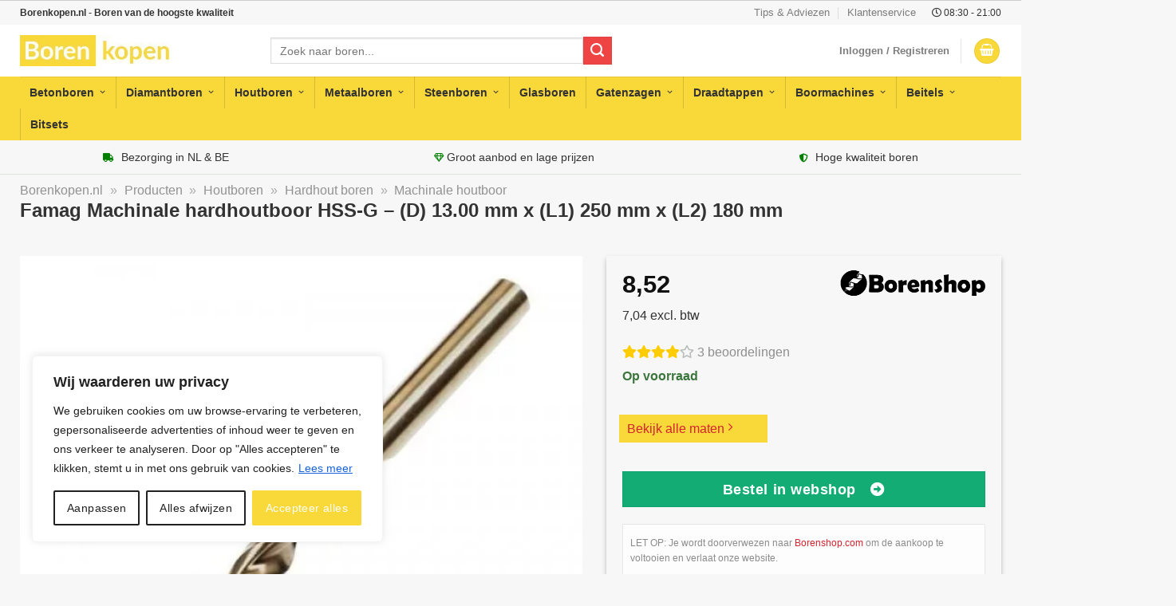

--- FILE ---
content_type: text/html; charset=UTF-8
request_url: https://borenkopen.nl/product/famag-machinale-hardhoutboor-hss-g-d-13-00-mm-x-l1-250-mm-x-l2-180-mm/
body_size: 46789
content:
<!DOCTYPE html>
<!--[if IE 9 ]> <html lang="nl-NL" class="ie9 loading-site no-js"> <![endif]-->
<!--[if IE 8 ]> <html lang="nl-NL" class="ie8 loading-site no-js"> <![endif]-->
<!--[if (gte IE 9)|!(IE)]><!--><html lang="nl-NL" class="loading-site no-js"> <!--<![endif]-->
<head>
<meta charset="UTF-8" />
	<meta name="theme-color" content="#f9d839" />
	<link rel="stylesheet" href="https://use.fontawesome.com/releases/v5.8.1/css/all.css">
	<link rel="profile" href="http://gmpg.org/xfn/11" />
	<link rel="pingback" href="https://borenkopen.nl/xmlrpc.php" />	
	<script>(function(html){html.className = html.className.replace(/\bno-js\b/,'js')})(document.documentElement);</script>
<meta name='robots' content='index, follow, max-image-preview:large, max-snippet:-1, max-video-preview:-1' />
<meta name="viewport" content="width=device-width, initial-scale=1, maximum-scale=1" />
	<!-- This site is optimized with the Yoast SEO plugin v23.3 - https://yoast.com/wordpress/plugins/seo/ -->
	<title>Famag Machinale hardhoutboor HSS-G - (D) 13.00 mm x (L1) 250 mm x (L2) 180 mm kopen? Bestel via Borenkopen.nl</title>
	<meta name="description" content="Op zoek naar Famag Machinale hardhoutboor HSS-G - (D) 13.00 mm x (L1) 250 mm x (L2) 180 mm? Groot assortiment altijd op voorraad ✓ Voor 12.00u besteld, vandaag verzonden ✓ Gratis verzending vanaf 50 euro ✓ Veilig achteraf betalen" />
	<link rel="canonical" href="https://borenkopen.nl/product/famag-machinale-hardhoutboor-hss-g-d-13-00-mm-x-l1-250-mm-x-l2-180-mm/" />
	<meta property="og:locale" content="nl_NL" />
	<meta property="og:type" content="article" />
	<meta property="og:title" content="Op zoek naar Famag Machinale hardhoutboor HSS-G - (D) 13.00 mm x (L1) 250 mm x (L2) 180 mm? Groot assortiment altijd op voorraad ✓ Voor 12.00u besteld, vandaag verzonden ✓ Gratis verzending vanaf 50 euro ✓ Veilig achteraf betalen" />
	<meta property="og:description" content="Op zoek naar Famag Machinale hardhoutboor HSS-G - (D) 13.00 mm x (L1) 250 mm x (L2) 180 mm? Groot assortiment altijd op voorraad ✓ Voor 12.00u besteld, vandaag verzonden ✓ Gratis verzending vanaf 50 euro ✓ Veilig achteraf betalen" />
	<meta property="og:url" content="https://borenkopen.nl/product/famag-machinale-hardhoutboor-hss-g-d-13-00-mm-x-l1-250-mm-x-l2-180-mm/" />
	<meta property="og:site_name" content="Borenkopen.nl" />
	<meta property="og:image" content="https://borenkopen.nl/wp-content/uploads/2020/08/Famag-Machinale-hardhoutboor-HSS-G-D-5.50-mm-x-L1-92-mm-x-L2-57-mm.jpg" />
	<meta property="og:image:width" content="500" />
	<meta property="og:image:height" content="500" />
	<meta property="og:image:type" content="image/jpeg" />
	<meta name="twitter:card" content="summary_large_image" />
	<meta name="twitter:title" content="Op zoek naar Famag Machinale hardhoutboor HSS-G - (D) 13.00 mm x (L1) 250 mm x (L2) 180 mm? Groot assortiment altijd op voorraad ✓ Voor 12.00u besteld, vandaag verzonden ✓ Gratis verzending vanaf 50 euro ✓ Veilig achteraf betalen" />
	<script type="application/ld+json" class="yoast-schema-graph">{"@context":"https://schema.org","@graph":[{"@type":"WebPage","@id":"https://borenkopen.nl/product/famag-machinale-hardhoutboor-hss-g-d-13-00-mm-x-l1-250-mm-x-l2-180-mm/","url":"https://borenkopen.nl/product/famag-machinale-hardhoutboor-hss-g-d-13-00-mm-x-l1-250-mm-x-l2-180-mm/","name":"Famag Machinale hardhoutboor HSS-G - (D) 13.00 mm x (L1) 250 mm x (L2) 180 mm kopen? Bestel via Borenkopen.nl","isPartOf":{"@id":"https://borenkopen.nl/#website"},"primaryImageOfPage":{"@id":"https://borenkopen.nl/product/famag-machinale-hardhoutboor-hss-g-d-13-00-mm-x-l1-250-mm-x-l2-180-mm/#primaryimage"},"image":{"@id":"https://borenkopen.nl/product/famag-machinale-hardhoutboor-hss-g-d-13-00-mm-x-l1-250-mm-x-l2-180-mm/#primaryimage"},"thumbnailUrl":"https://borenkopen.nl/wp-content/uploads/2020/08/Famag-Machinale-hardhoutboor-HSS-G-D-5.50-mm-x-L1-92-mm-x-L2-57-mm.jpg","datePublished":"2024-08-12T03:02:25+00:00","dateModified":"2024-08-12T03:02:25+00:00","description":"Op zoek naar Famag Machinale hardhoutboor HSS-G - (D) 13.00 mm x (L1) 250 mm x (L2) 180 mm? Groot assortiment altijd op voorraad ✓ Voor 12.00u besteld, vandaag verzonden ✓ Gratis verzending vanaf 50 euro ✓ Veilig achteraf betalen","breadcrumb":{"@id":"https://borenkopen.nl/product/famag-machinale-hardhoutboor-hss-g-d-13-00-mm-x-l1-250-mm-x-l2-180-mm/#breadcrumb"},"inLanguage":"nl-NL","potentialAction":[{"@type":"ReadAction","target":["https://borenkopen.nl/product/famag-machinale-hardhoutboor-hss-g-d-13-00-mm-x-l1-250-mm-x-l2-180-mm/"]}]},{"@type":"ImageObject","inLanguage":"nl-NL","@id":"https://borenkopen.nl/product/famag-machinale-hardhoutboor-hss-g-d-13-00-mm-x-l1-250-mm-x-l2-180-mm/#primaryimage","url":"https://borenkopen.nl/wp-content/uploads/2020/08/Famag-Machinale-hardhoutboor-HSS-G-D-5.50-mm-x-L1-92-mm-x-L2-57-mm.jpg","contentUrl":"https://borenkopen.nl/wp-content/uploads/2020/08/Famag-Machinale-hardhoutboor-HSS-G-D-5.50-mm-x-L1-92-mm-x-L2-57-mm.jpg","width":500,"height":500,"caption":"Famag Machinale hardhoutboor HSS-G - (D) 18.00 mm x (L1) 190 mm x (L2) 130 mm"},{"@type":"BreadcrumbList","@id":"https://borenkopen.nl/product/famag-machinale-hardhoutboor-hss-g-d-13-00-mm-x-l1-250-mm-x-l2-180-mm/#breadcrumb","itemListElement":[{"@type":"ListItem","position":1,"name":"Borenkopen.nl","item":"https://borenkopen.nl/"},{"@type":"ListItem","position":2,"name":"Producten","item":"https://borenkopen.nl/producten/"},{"@type":"ListItem","position":3,"name":"Houtboren","item":"https://borenkopen.nl/categorie/houtboren/"},{"@type":"ListItem","position":4,"name":"Hardhout boren","item":"https://borenkopen.nl/categorie/houtboren/hardhout-boren/"},{"@type":"ListItem","position":5,"name":"Machinale houtboor"}]},{"@type":"WebSite","@id":"https://borenkopen.nl/#website","url":"https://borenkopen.nl/","name":"Borenkopen.nl","description":"Boren van de hoogste kwaliteit","publisher":{"@id":"https://borenkopen.nl/#organization"},"potentialAction":[{"@type":"SearchAction","target":{"@type":"EntryPoint","urlTemplate":"https://borenkopen.nl/?s={search_term_string}"},"query-input":"required name=search_term_string"}],"inLanguage":"nl-NL"},{"@type":"Organization","@id":"https://borenkopen.nl/#organization","name":"Borenkopen.nl","url":"https://borenkopen.nl/","logo":{"@type":"ImageObject","inLanguage":"nl-NL","@id":"https://borenkopen.nl/#/schema/logo/image/","url":"https://borenkopen.nl/wp-content/uploads/2020/08/Borenkopen-Logo.jpg","contentUrl":"https://borenkopen.nl/wp-content/uploads/2020/08/Borenkopen-Logo.jpg","width":366,"height":69,"caption":"Borenkopen.nl"},"image":{"@id":"https://borenkopen.nl/#/schema/logo/image/"}}]}</script>
	<!-- / Yoast SEO plugin. -->


<link rel="alternate" type="application/rss+xml" title="Borenkopen.nl &raquo; feed" href="https://borenkopen.nl/feed/" />
<link rel="alternate" type="application/rss+xml" title="Borenkopen.nl &raquo; reactiesfeed" href="https://borenkopen.nl/comments/feed/" />
<link rel="alternate" type="application/rss+xml" title="Borenkopen.nl &raquo; Famag Machinale hardhoutboor HSS-G &#8211; (D) 13.00 mm x (L1) 250 mm x (L2) 180 mm reactiesfeed" href="https://borenkopen.nl/product/famag-machinale-hardhoutboor-hss-g-d-13-00-mm-x-l1-250-mm-x-l2-180-mm/feed/" />
<style id='classic-theme-styles-inline-css' type='text/css'>
/*! This file is auto-generated */
.wp-block-button__link{color:#fff;background-color:#32373c;border-radius:9999px;box-shadow:none;text-decoration:none;padding:calc(.667em + 2px) calc(1.333em + 2px);font-size:1.125em}.wp-block-file__button{background:#32373c;color:#fff;text-decoration:none}
</style>
<link rel='stylesheet' id='contact-form-7-css' href='https://borenkopen.nl/wp-content/plugins/contact-form-7/includes/css/styles.css?ver=5.9.8' type='text/css' media='all' />
<style id='contact-form-7-inline-css' type='text/css'>
.wpcf7 .wpcf7-recaptcha iframe {margin-bottom: 0;}.wpcf7 .wpcf7-recaptcha[data-align="center"] > div {margin: 0 auto;}.wpcf7 .wpcf7-recaptcha[data-align="right"] > div {margin: 0 0 0 auto;}
</style>
<link rel='stylesheet' id='widgetopts-styles-css' href='https://borenkopen.nl/wp-content/plugins/widget-options/assets/css/widget-options.css?ver=4.0.6.1' type='text/css' media='all' />
<style id='woocommerce-inline-inline-css' type='text/css'>
.woocommerce form .form-row .required { visibility: visible; }
</style>
<link rel='stylesheet' id='megamenu-css' href='https://borenkopen.nl/wp-content/uploads/maxmegamenu/style.css?ver=8efbb1' type='text/css' media='all' />
<link rel='stylesheet' id='dashicons-css' href='https://borenkopen.nl/wp-includes/css/dashicons.min.css?ver=6.6.4' type='text/css' media='all' />
<link rel='stylesheet' id='megamenu-genericons-css' href='https://borenkopen.nl/wp-content/plugins/megamenu-pro/icons/genericons/genericons/genericons.css?ver=2.0.1' type='text/css' media='all' />
<link rel='stylesheet' id='megamenu-fontawesome-css' href='https://borenkopen.nl/wp-content/plugins/megamenu-pro/icons/fontawesome/css/font-awesome.min.css?ver=2.0.1' type='text/css' media='all' />
<link rel='stylesheet' id='megamenu-fontawesome5-css' href='https://borenkopen.nl/wp-content/plugins/megamenu-pro/icons/fontawesome5/css/all.min.css?ver=2.0.1' type='text/css' media='all' />
<link rel='stylesheet' id='flatsome-main-css' href='https://borenkopen.nl/wp-content/themes/flatsome/assets/css/flatsome.css?ver=3.14.3' type='text/css' media='all' />
<style id='flatsome-main-inline-css' type='text/css'>
@font-face {
				font-family: "fl-icons";
				font-display: block;
				src: url(https://borenkopen.nl/wp-content/themes/flatsome/assets/css/icons/fl-icons.eot?v=3.14.3);
				src:
					url(https://borenkopen.nl/wp-content/themes/flatsome/assets/css/icons/fl-icons.eot#iefix?v=3.14.3) format("embedded-opentype"),
					url(https://borenkopen.nl/wp-content/themes/flatsome/assets/css/icons/fl-icons.woff2?v=3.14.3) format("woff2"),
					url(https://borenkopen.nl/wp-content/themes/flatsome/assets/css/icons/fl-icons.ttf?v=3.14.3) format("truetype"),
					url(https://borenkopen.nl/wp-content/themes/flatsome/assets/css/icons/fl-icons.woff?v=3.14.3) format("woff"),
					url(https://borenkopen.nl/wp-content/themes/flatsome/assets/css/icons/fl-icons.svg?v=3.14.3#fl-icons) format("svg");
			}
</style>
<link rel='stylesheet' id='flatsome-shop-css' href='https://borenkopen.nl/wp-content/themes/flatsome/assets/css/flatsome-shop.css?ver=3.14.3' type='text/css' media='all' />
<script type="text/javascript" id="cookie-law-info-js-extra">
/* <![CDATA[ */
var _ckyConfig = {"_ipData":[],"_assetsURL":"https:\/\/borenkopen.nl\/wp-content\/plugins\/cookie-law-info\/lite\/frontend\/images\/","_publicURL":"https:\/\/borenkopen.nl","_expiry":"365","_categories":[{"name":"Necessary","slug":"necessary","isNecessary":true,"ccpaDoNotSell":true,"cookies":[],"active":true,"defaultConsent":{"gdpr":true,"ccpa":true}},{"name":"Functional","slug":"functional","isNecessary":false,"ccpaDoNotSell":true,"cookies":[],"active":true,"defaultConsent":{"gdpr":false,"ccpa":false}},{"name":"Analytics","slug":"analytics","isNecessary":false,"ccpaDoNotSell":true,"cookies":[],"active":true,"defaultConsent":{"gdpr":false,"ccpa":false}},{"name":"Performance","slug":"performance","isNecessary":false,"ccpaDoNotSell":true,"cookies":[],"active":true,"defaultConsent":{"gdpr":false,"ccpa":false}},{"name":"Advertisement","slug":"advertisement","isNecessary":false,"ccpaDoNotSell":true,"cookies":[],"active":true,"defaultConsent":{"gdpr":false,"ccpa":false}}],"_activeLaw":"gdpr","_rootDomain":"","_block":"1","_showBanner":"1","_bannerConfig":{"settings":{"type":"box","preferenceCenterType":"popup","position":"bottom-left","applicableLaw":"gdpr"},"behaviours":{"reloadBannerOnAccept":false,"loadAnalyticsByDefault":false,"animations":{"onLoad":"animate","onHide":"sticky"}},"config":{"revisitConsent":{"status":false,"tag":"revisit-consent","position":"bottom-left","meta":{"url":"#"},"styles":{"background-color":"#0056A7"},"elements":{"title":{"type":"text","tag":"revisit-consent-title","status":true,"styles":{"color":"#0056a7"}}}},"preferenceCenter":{"toggle":{"status":true,"tag":"detail-category-toggle","type":"toggle","states":{"active":{"styles":{"background-color":"#1863DC"}},"inactive":{"styles":{"background-color":"#D0D5D2"}}}}},"categoryPreview":{"status":false,"toggle":{"status":true,"tag":"detail-category-preview-toggle","type":"toggle","states":{"active":{"styles":{"background-color":"#1863DC"}},"inactive":{"styles":{"background-color":"#D0D5D2"}}}}},"videoPlaceholder":{"status":true,"styles":{"background-color":"#000000","border-color":"#000000cc","color":"#ffffff"}},"readMore":{"status":true,"tag":"readmore-button","type":"link","meta":{"noFollow":true,"newTab":true},"styles":{"color":"#1863DC","background-color":"transparent","border-color":"transparent"}},"auditTable":{"status":true},"optOption":{"status":true,"toggle":{"status":true,"tag":"optout-option-toggle","type":"toggle","states":{"active":{"styles":{"background-color":"#1863dc"}},"inactive":{"styles":{"background-color":"#FFFFFF"}}}}}}},"_version":"3.2.6","_logConsent":"1","_tags":[{"tag":"accept-button","styles":{"color":"#FFFFFF","background-color":"#f9d839","border-color":"#f9d839"}},{"tag":"reject-button","styles":{"color":"#212121","background-color":"transparent","border-color":"#212121"}},{"tag":"settings-button","styles":{"color":"#212121","background-color":"transparent","border-color":"#212121"}},{"tag":"readmore-button","styles":{"color":"#1863DC","background-color":"transparent","border-color":"transparent"}},{"tag":"donotsell-button","styles":{"color":"#1863DC","background-color":"transparent","border-color":"transparent"}},{"tag":"accept-button","styles":{"color":"#FFFFFF","background-color":"#f9d839","border-color":"#f9d839"}},{"tag":"revisit-consent","styles":{"background-color":"#0056A7"}}],"_shortCodes":[{"key":"cky_readmore","content":"<a href=\"https:\/\/borenkopen.nl\/cookies\/\" class=\"cky-policy\" aria-label=\"Lees meer\" target=\"_blank\" rel=\"noopener\" data-cky-tag=\"readmore-button\">Lees meer<\/a>","tag":"readmore-button","status":true,"attributes":{"rel":"nofollow","target":"_blank"}},{"key":"cky_show_desc","content":"<button class=\"cky-show-desc-btn\" data-cky-tag=\"show-desc-button\" aria-label=\"Show more\">Show more<\/button>","tag":"show-desc-button","status":true,"attributes":[]},{"key":"cky_hide_desc","content":"<button class=\"cky-show-desc-btn\" data-cky-tag=\"hide-desc-button\" aria-label=\"Show less\">Show less<\/button>","tag":"hide-desc-button","status":true,"attributes":[]},{"key":"cky_category_toggle_label","content":"[cky_{{status}}_category_label] [cky_preference_{{category_slug}}_title]","tag":"","status":true,"attributes":[]},{"key":"cky_enable_category_label","content":"Enable","tag":"","status":true,"attributes":[]},{"key":"cky_disable_category_label","content":"Disable","tag":"","status":true,"attributes":[]},{"key":"cky_video_placeholder","content":"<div class=\"video-placeholder-normal\" data-cky-tag=\"video-placeholder\" id=\"[UNIQUEID]\"><p class=\"video-placeholder-text-normal\" data-cky-tag=\"placeholder-title\">Accepteer alstublieft de cookie toestemming<\/p><\/div>","tag":"","status":true,"attributes":[]},{"key":"cky_enable_optout_label","content":"Enable","tag":"","status":true,"attributes":[]},{"key":"cky_disable_optout_label","content":"Disable","tag":"","status":true,"attributes":[]},{"key":"cky_optout_toggle_label","content":"[cky_{{status}}_optout_label] [cky_optout_option_title]","tag":"","status":true,"attributes":[]},{"key":"cky_optout_option_title","content":"Do Not Sell or Share My Personal Information","tag":"","status":true,"attributes":[]},{"key":"cky_optout_close_label","content":"Close","tag":"","status":true,"attributes":[]}],"_rtl":"","_language":"en","_providersToBlock":[]};
var _ckyStyles = {"css":".cky-overlay{background: #000000; opacity: 0.4; position: fixed; top: 0; left: 0; width: 100%; height: 100%; z-index: 99999999;}.cky-hide{display: none;}.cky-btn-revisit-wrapper{display: flex; align-items: center; justify-content: center; background: #0056a7; width: 45px; height: 45px; border-radius: 50%; position: fixed; z-index: 999999; cursor: pointer;}.cky-revisit-bottom-left{bottom: 15px; left: 15px;}.cky-revisit-bottom-right{bottom: 15px; right: 15px;}.cky-btn-revisit-wrapper .cky-btn-revisit{display: flex; align-items: center; justify-content: center; background: none; border: none; cursor: pointer; position: relative; margin: 0; padding: 0;}.cky-btn-revisit-wrapper .cky-btn-revisit img{max-width: fit-content; margin: 0; height: 30px; width: 30px;}.cky-revisit-bottom-left:hover::before{content: attr(data-tooltip); position: absolute; background: #4e4b66; color: #ffffff; left: calc(100% + 7px); font-size: 12px; line-height: 16px; width: max-content; padding: 4px 8px; border-radius: 4px;}.cky-revisit-bottom-left:hover::after{position: absolute; content: \"\"; border: 5px solid transparent; left: calc(100% + 2px); border-left-width: 0; border-right-color: #4e4b66;}.cky-revisit-bottom-right:hover::before{content: attr(data-tooltip); position: absolute; background: #4e4b66; color: #ffffff; right: calc(100% + 7px); font-size: 12px; line-height: 16px; width: max-content; padding: 4px 8px; border-radius: 4px;}.cky-revisit-bottom-right:hover::after{position: absolute; content: \"\"; border: 5px solid transparent; right: calc(100% + 2px); border-right-width: 0; border-left-color: #4e4b66;}.cky-revisit-hide{display: none;}.cky-consent-container{position: fixed; width: 440px; box-sizing: border-box; z-index: 9999999; border-radius: 6px;}.cky-consent-container .cky-consent-bar{background: #ffffff; border: 1px solid; padding: 20px 26px; box-shadow: 0 -1px 10px 0 #acabab4d; border-radius: 6px;}.cky-box-bottom-left{bottom: 40px; left: 40px;}.cky-box-bottom-right{bottom: 40px; right: 40px;}.cky-box-top-left{top: 40px; left: 40px;}.cky-box-top-right{top: 40px; right: 40px;}.cky-custom-brand-logo-wrapper .cky-custom-brand-logo{width: 100px; height: auto; margin: 0 0 12px 0;}.cky-notice .cky-title{color: #212121; font-weight: 700; font-size: 18px; line-height: 24px; margin: 0 0 12px 0;}.cky-notice-des *,.cky-preference-content-wrapper *,.cky-accordion-header-des *,.cky-gpc-wrapper .cky-gpc-desc *{font-size: 14px;}.cky-notice-des{color: #212121; font-size: 14px; line-height: 24px; font-weight: 400;}.cky-notice-des img{height: 25px; width: 25px;}.cky-consent-bar .cky-notice-des p,.cky-gpc-wrapper .cky-gpc-desc p,.cky-preference-body-wrapper .cky-preference-content-wrapper p,.cky-accordion-header-wrapper .cky-accordion-header-des p,.cky-cookie-des-table li div:last-child p{color: inherit; margin-top: 0; overflow-wrap: break-word;}.cky-notice-des P:last-child,.cky-preference-content-wrapper p:last-child,.cky-cookie-des-table li div:last-child p:last-child,.cky-gpc-wrapper .cky-gpc-desc p:last-child{margin-bottom: 0;}.cky-notice-des a.cky-policy,.cky-notice-des button.cky-policy{font-size: 14px; color: #1863dc; white-space: nowrap; cursor: pointer; background: transparent; border: 1px solid; text-decoration: underline;}.cky-notice-des button.cky-policy{padding: 0;}.cky-notice-des a.cky-policy:focus-visible,.cky-notice-des button.cky-policy:focus-visible,.cky-preference-content-wrapper .cky-show-desc-btn:focus-visible,.cky-accordion-header .cky-accordion-btn:focus-visible,.cky-preference-header .cky-btn-close:focus-visible,.cky-switch input[type=\"checkbox\"]:focus-visible,.cky-footer-wrapper a:focus-visible,.cky-btn:focus-visible{outline: 2px solid #1863dc; outline-offset: 2px;}.cky-btn:focus:not(:focus-visible),.cky-accordion-header .cky-accordion-btn:focus:not(:focus-visible),.cky-preference-content-wrapper .cky-show-desc-btn:focus:not(:focus-visible),.cky-btn-revisit-wrapper .cky-btn-revisit:focus:not(:focus-visible),.cky-preference-header .cky-btn-close:focus:not(:focus-visible),.cky-consent-bar .cky-banner-btn-close:focus:not(:focus-visible){outline: 0;}button.cky-show-desc-btn:not(:hover):not(:active){color: #1863dc; background: transparent;}button.cky-accordion-btn:not(:hover):not(:active),button.cky-banner-btn-close:not(:hover):not(:active),button.cky-btn-revisit:not(:hover):not(:active),button.cky-btn-close:not(:hover):not(:active){background: transparent;}.cky-consent-bar button:hover,.cky-modal.cky-modal-open button:hover,.cky-consent-bar button:focus,.cky-modal.cky-modal-open button:focus{text-decoration: none;}.cky-notice-btn-wrapper{display: flex; justify-content: flex-start; align-items: center; flex-wrap: wrap; margin-top: 16px;}.cky-notice-btn-wrapper .cky-btn{text-shadow: none; box-shadow: none;}.cky-btn{flex: auto; max-width: 100%; font-size: 14px; font-family: inherit; line-height: 24px; padding: 8px; font-weight: 500; margin: 0 8px 0 0; border-radius: 2px; cursor: pointer; text-align: center; text-transform: none; min-height: 0;}.cky-btn:hover{opacity: 0.8;}.cky-btn-customize{color: #1863dc; background: transparent; border: 2px solid #1863dc;}.cky-btn-reject{color: #1863dc; background: transparent; border: 2px solid #1863dc;}.cky-btn-accept{background: #1863dc; color: #ffffff; border: 2px solid #1863dc;}.cky-btn:last-child{margin-right: 0;}@media (max-width: 576px){.cky-box-bottom-left{bottom: 0; left: 0;}.cky-box-bottom-right{bottom: 0; right: 0;}.cky-box-top-left{top: 0; left: 0;}.cky-box-top-right{top: 0; right: 0;}}@media (max-width: 440px){.cky-box-bottom-left, .cky-box-bottom-right, .cky-box-top-left, .cky-box-top-right{width: 100%; max-width: 100%;}.cky-consent-container .cky-consent-bar{padding: 20px 0;}.cky-custom-brand-logo-wrapper, .cky-notice .cky-title, .cky-notice-des, .cky-notice-btn-wrapper{padding: 0 24px;}.cky-notice-des{max-height: 40vh; overflow-y: scroll;}.cky-notice-btn-wrapper{flex-direction: column; margin-top: 0;}.cky-btn{width: 100%; margin: 10px 0 0 0;}.cky-notice-btn-wrapper .cky-btn-customize{order: 2;}.cky-notice-btn-wrapper .cky-btn-reject{order: 3;}.cky-notice-btn-wrapper .cky-btn-accept{order: 1; margin-top: 16px;}}@media (max-width: 352px){.cky-notice .cky-title{font-size: 16px;}.cky-notice-des *{font-size: 12px;}.cky-notice-des, .cky-btn{font-size: 12px;}}.cky-modal.cky-modal-open{display: flex; visibility: visible; -webkit-transform: translate(-50%, -50%); -moz-transform: translate(-50%, -50%); -ms-transform: translate(-50%, -50%); -o-transform: translate(-50%, -50%); transform: translate(-50%, -50%); top: 50%; left: 50%; transition: all 1s ease;}.cky-modal{box-shadow: 0 32px 68px rgba(0, 0, 0, 0.3); margin: 0 auto; position: fixed; max-width: 100%; background: #ffffff; top: 50%; box-sizing: border-box; border-radius: 6px; z-index: 999999999; color: #212121; -webkit-transform: translate(-50%, 100%); -moz-transform: translate(-50%, 100%); -ms-transform: translate(-50%, 100%); -o-transform: translate(-50%, 100%); transform: translate(-50%, 100%); visibility: hidden; transition: all 0s ease;}.cky-preference-center{max-height: 79vh; overflow: hidden; width: 845px; overflow: hidden; flex: 1 1 0; display: flex; flex-direction: column; border-radius: 6px;}.cky-preference-header{display: flex; align-items: center; justify-content: space-between; padding: 22px 24px; border-bottom: 1px solid;}.cky-preference-header .cky-preference-title{font-size: 18px; font-weight: 700; line-height: 24px;}.cky-preference-header .cky-btn-close{margin: 0; cursor: pointer; vertical-align: middle; padding: 0; background: none; border: none; width: auto; height: auto; min-height: 0; line-height: 0; text-shadow: none; box-shadow: none;}.cky-preference-header .cky-btn-close img{margin: 0; height: 10px; width: 10px;}.cky-preference-body-wrapper{padding: 0 24px; flex: 1; overflow: auto; box-sizing: border-box;}.cky-preference-content-wrapper,.cky-gpc-wrapper .cky-gpc-desc{font-size: 14px; line-height: 24px; font-weight: 400; padding: 12px 0;}.cky-preference-content-wrapper{border-bottom: 1px solid;}.cky-preference-content-wrapper img{height: 25px; width: 25px;}.cky-preference-content-wrapper .cky-show-desc-btn{font-size: 14px; font-family: inherit; color: #1863dc; text-decoration: none; line-height: 24px; padding: 0; margin: 0; white-space: nowrap; cursor: pointer; background: transparent; border-color: transparent; text-transform: none; min-height: 0; text-shadow: none; box-shadow: none;}.cky-accordion-wrapper{margin-bottom: 10px;}.cky-accordion{border-bottom: 1px solid;}.cky-accordion:last-child{border-bottom: none;}.cky-accordion .cky-accordion-item{display: flex; margin-top: 10px;}.cky-accordion .cky-accordion-body{display: none;}.cky-accordion.cky-accordion-active .cky-accordion-body{display: block; padding: 0 22px; margin-bottom: 16px;}.cky-accordion-header-wrapper{cursor: pointer; width: 100%;}.cky-accordion-item .cky-accordion-header{display: flex; justify-content: space-between; align-items: center;}.cky-accordion-header .cky-accordion-btn{font-size: 16px; font-family: inherit; color: #212121; line-height: 24px; background: none; border: none; font-weight: 700; padding: 0; margin: 0; cursor: pointer; text-transform: none; min-height: 0; text-shadow: none; box-shadow: none;}.cky-accordion-header .cky-always-active{color: #008000; font-weight: 600; line-height: 24px; font-size: 14px;}.cky-accordion-header-des{font-size: 14px; line-height: 24px; margin: 10px 0 16px 0;}.cky-accordion-chevron{margin-right: 22px; position: relative; cursor: pointer;}.cky-accordion-chevron-hide{display: none;}.cky-accordion .cky-accordion-chevron i::before{content: \"\"; position: absolute; border-right: 1.4px solid; border-bottom: 1.4px solid; border-color: inherit; height: 6px; width: 6px; -webkit-transform: rotate(-45deg); -moz-transform: rotate(-45deg); -ms-transform: rotate(-45deg); -o-transform: rotate(-45deg); transform: rotate(-45deg); transition: all 0.2s ease-in-out; top: 8px;}.cky-accordion.cky-accordion-active .cky-accordion-chevron i::before{-webkit-transform: rotate(45deg); -moz-transform: rotate(45deg); -ms-transform: rotate(45deg); -o-transform: rotate(45deg); transform: rotate(45deg);}.cky-audit-table{background: #f4f4f4; border-radius: 6px;}.cky-audit-table .cky-empty-cookies-text{color: inherit; font-size: 12px; line-height: 24px; margin: 0; padding: 10px;}.cky-audit-table .cky-cookie-des-table{font-size: 12px; line-height: 24px; font-weight: normal; padding: 15px 10px; border-bottom: 1px solid; border-bottom-color: inherit; margin: 0;}.cky-audit-table .cky-cookie-des-table:last-child{border-bottom: none;}.cky-audit-table .cky-cookie-des-table li{list-style-type: none; display: flex; padding: 3px 0;}.cky-audit-table .cky-cookie-des-table li:first-child{padding-top: 0;}.cky-cookie-des-table li div:first-child{width: 100px; font-weight: 600; word-break: break-word; word-wrap: break-word;}.cky-cookie-des-table li div:last-child{flex: 1; word-break: break-word; word-wrap: break-word; margin-left: 8px;}.cky-footer-shadow{display: block; width: 100%; height: 40px; background: linear-gradient(180deg, rgba(255, 255, 255, 0) 0%, #ffffff 100%); position: absolute; bottom: calc(100% - 1px);}.cky-footer-wrapper{position: relative;}.cky-prefrence-btn-wrapper{display: flex; flex-wrap: wrap; align-items: center; justify-content: center; padding: 22px 24px; border-top: 1px solid;}.cky-prefrence-btn-wrapper .cky-btn{flex: auto; max-width: 100%; text-shadow: none; box-shadow: none;}.cky-btn-preferences{color: #1863dc; background: transparent; border: 2px solid #1863dc;}.cky-preference-header,.cky-preference-body-wrapper,.cky-preference-content-wrapper,.cky-accordion-wrapper,.cky-accordion,.cky-accordion-wrapper,.cky-footer-wrapper,.cky-prefrence-btn-wrapper{border-color: inherit;}@media (max-width: 845px){.cky-modal{max-width: calc(100% - 16px);}}@media (max-width: 576px){.cky-modal{max-width: 100%;}.cky-preference-center{max-height: 100vh;}.cky-prefrence-btn-wrapper{flex-direction: column;}.cky-accordion.cky-accordion-active .cky-accordion-body{padding-right: 0;}.cky-prefrence-btn-wrapper .cky-btn{width: 100%; margin: 10px 0 0 0;}.cky-prefrence-btn-wrapper .cky-btn-reject{order: 3;}.cky-prefrence-btn-wrapper .cky-btn-accept{order: 1; margin-top: 0;}.cky-prefrence-btn-wrapper .cky-btn-preferences{order: 2;}}@media (max-width: 425px){.cky-accordion-chevron{margin-right: 15px;}.cky-notice-btn-wrapper{margin-top: 0;}.cky-accordion.cky-accordion-active .cky-accordion-body{padding: 0 15px;}}@media (max-width: 352px){.cky-preference-header .cky-preference-title{font-size: 16px;}.cky-preference-header{padding: 16px 24px;}.cky-preference-content-wrapper *, .cky-accordion-header-des *{font-size: 12px;}.cky-preference-content-wrapper, .cky-preference-content-wrapper .cky-show-more, .cky-accordion-header .cky-always-active, .cky-accordion-header-des, .cky-preference-content-wrapper .cky-show-desc-btn, .cky-notice-des a.cky-policy{font-size: 12px;}.cky-accordion-header .cky-accordion-btn{font-size: 14px;}}.cky-switch{display: flex;}.cky-switch input[type=\"checkbox\"]{position: relative; width: 44px; height: 24px; margin: 0; background: #d0d5d2; -webkit-appearance: none; border-radius: 50px; cursor: pointer; outline: 0; border: none; top: 0;}.cky-switch input[type=\"checkbox\"]:checked{background: #1863dc;}.cky-switch input[type=\"checkbox\"]:before{position: absolute; content: \"\"; height: 20px; width: 20px; left: 2px; bottom: 2px; border-radius: 50%; background-color: white; -webkit-transition: 0.4s; transition: 0.4s; margin: 0;}.cky-switch input[type=\"checkbox\"]:after{display: none;}.cky-switch input[type=\"checkbox\"]:checked:before{-webkit-transform: translateX(20px); -ms-transform: translateX(20px); transform: translateX(20px);}@media (max-width: 425px){.cky-switch input[type=\"checkbox\"]{width: 38px; height: 21px;}.cky-switch input[type=\"checkbox\"]:before{height: 17px; width: 17px;}.cky-switch input[type=\"checkbox\"]:checked:before{-webkit-transform: translateX(17px); -ms-transform: translateX(17px); transform: translateX(17px);}}.cky-consent-bar .cky-banner-btn-close{position: absolute; right: 9px; top: 5px; background: none; border: none; cursor: pointer; padding: 0; margin: 0; min-height: 0; line-height: 0; height: auto; width: auto; text-shadow: none; box-shadow: none;}.cky-consent-bar .cky-banner-btn-close img{height: 9px; width: 9px; margin: 0;}.cky-notice-group{font-size: 14px; line-height: 24px; font-weight: 400; color: #212121;}.cky-notice-btn-wrapper .cky-btn-do-not-sell{font-size: 14px; line-height: 24px; padding: 6px 0; margin: 0; font-weight: 500; background: none; border-radius: 2px; border: none; cursor: pointer; text-align: left; color: #1863dc; background: transparent; border-color: transparent; box-shadow: none; text-shadow: none;}.cky-consent-bar .cky-banner-btn-close:focus-visible,.cky-notice-btn-wrapper .cky-btn-do-not-sell:focus-visible,.cky-opt-out-btn-wrapper .cky-btn:focus-visible,.cky-opt-out-checkbox-wrapper input[type=\"checkbox\"].cky-opt-out-checkbox:focus-visible{outline: 2px solid #1863dc; outline-offset: 2px;}@media (max-width: 440px){.cky-consent-container{width: 100%;}}@media (max-width: 352px){.cky-notice-des a.cky-policy, .cky-notice-btn-wrapper .cky-btn-do-not-sell{font-size: 12px;}}.cky-opt-out-wrapper{padding: 12px 0;}.cky-opt-out-wrapper .cky-opt-out-checkbox-wrapper{display: flex; align-items: center;}.cky-opt-out-checkbox-wrapper .cky-opt-out-checkbox-label{font-size: 16px; font-weight: 700; line-height: 24px; margin: 0 0 0 12px; cursor: pointer;}.cky-opt-out-checkbox-wrapper input[type=\"checkbox\"].cky-opt-out-checkbox{background-color: #ffffff; border: 1px solid black; width: 20px; height: 18.5px; margin: 0; -webkit-appearance: none; position: relative; display: flex; align-items: center; justify-content: center; border-radius: 2px; cursor: pointer;}.cky-opt-out-checkbox-wrapper input[type=\"checkbox\"].cky-opt-out-checkbox:checked{background-color: #1863dc; border: none;}.cky-opt-out-checkbox-wrapper input[type=\"checkbox\"].cky-opt-out-checkbox:checked::after{left: 6px; bottom: 4px; width: 7px; height: 13px; border: solid #ffffff; border-width: 0 3px 3px 0; border-radius: 2px; -webkit-transform: rotate(45deg); -ms-transform: rotate(45deg); transform: rotate(45deg); content: \"\"; position: absolute; box-sizing: border-box;}.cky-opt-out-checkbox-wrapper.cky-disabled .cky-opt-out-checkbox-label,.cky-opt-out-checkbox-wrapper.cky-disabled input[type=\"checkbox\"].cky-opt-out-checkbox{cursor: no-drop;}.cky-gpc-wrapper{margin: 0 0 0 32px;}.cky-footer-wrapper .cky-opt-out-btn-wrapper{display: flex; flex-wrap: wrap; align-items: center; justify-content: center; padding: 22px 24px;}.cky-opt-out-btn-wrapper .cky-btn{flex: auto; max-width: 100%; text-shadow: none; box-shadow: none;}.cky-opt-out-btn-wrapper .cky-btn-cancel{border: 1px solid #dedfe0; background: transparent; color: #858585;}.cky-opt-out-btn-wrapper .cky-btn-confirm{background: #1863dc; color: #ffffff; border: 1px solid #1863dc;}@media (max-width: 352px){.cky-opt-out-checkbox-wrapper .cky-opt-out-checkbox-label{font-size: 14px;}.cky-gpc-wrapper .cky-gpc-desc, .cky-gpc-wrapper .cky-gpc-desc *{font-size: 12px;}.cky-opt-out-checkbox-wrapper input[type=\"checkbox\"].cky-opt-out-checkbox{width: 16px; height: 16px;}.cky-opt-out-checkbox-wrapper input[type=\"checkbox\"].cky-opt-out-checkbox:checked::after{left: 5px; bottom: 4px; width: 3px; height: 9px;}.cky-gpc-wrapper{margin: 0 0 0 28px;}}.video-placeholder-youtube{background-size: 100% 100%; background-position: center; background-repeat: no-repeat; background-color: #b2b0b059; position: relative; display: flex; align-items: center; justify-content: center; max-width: 100%;}.video-placeholder-text-youtube{text-align: center; align-items: center; padding: 10px 16px; background-color: #000000cc; color: #ffffff; border: 1px solid; border-radius: 2px; cursor: pointer;}.video-placeholder-normal{background-image: url(\"\/wp-content\/plugins\/cookie-law-info\/lite\/frontend\/images\/placeholder.svg\"); background-size: 80px; background-position: center; background-repeat: no-repeat; background-color: #b2b0b059; position: relative; display: flex; align-items: flex-end; justify-content: center; max-width: 100%;}.video-placeholder-text-normal{align-items: center; padding: 10px 16px; text-align: center; border: 1px solid; border-radius: 2px; cursor: pointer;}.cky-rtl{direction: rtl; text-align: right;}.cky-rtl .cky-banner-btn-close{left: 9px; right: auto;}.cky-rtl .cky-notice-btn-wrapper .cky-btn:last-child{margin-right: 8px;}.cky-rtl .cky-notice-btn-wrapper .cky-btn:first-child{margin-right: 0;}.cky-rtl .cky-notice-btn-wrapper{margin-left: 0; margin-right: 15px;}.cky-rtl .cky-prefrence-btn-wrapper .cky-btn{margin-right: 8px;}.cky-rtl .cky-prefrence-btn-wrapper .cky-btn:first-child{margin-right: 0;}.cky-rtl .cky-accordion .cky-accordion-chevron i::before{border: none; border-left: 1.4px solid; border-top: 1.4px solid; left: 12px;}.cky-rtl .cky-accordion.cky-accordion-active .cky-accordion-chevron i::before{-webkit-transform: rotate(-135deg); -moz-transform: rotate(-135deg); -ms-transform: rotate(-135deg); -o-transform: rotate(-135deg); transform: rotate(-135deg);}@media (max-width: 768px){.cky-rtl .cky-notice-btn-wrapper{margin-right: 0;}}@media (max-width: 576px){.cky-rtl .cky-notice-btn-wrapper .cky-btn:last-child{margin-right: 0;}.cky-rtl .cky-prefrence-btn-wrapper .cky-btn{margin-right: 0;}.cky-rtl .cky-accordion.cky-accordion-active .cky-accordion-body{padding: 0 22px 0 0;}}@media (max-width: 425px){.cky-rtl .cky-accordion.cky-accordion-active .cky-accordion-body{padding: 0 15px 0 0;}}.cky-rtl .cky-opt-out-btn-wrapper .cky-btn{margin-right: 12px;}.cky-rtl .cky-opt-out-btn-wrapper .cky-btn:first-child{margin-right: 0;}.cky-rtl .cky-opt-out-checkbox-wrapper .cky-opt-out-checkbox-label{margin: 0 12px 0 0;}"};
/* ]]> */
</script>
<script type="text/javascript" src="https://borenkopen.nl/wp-content/plugins/cookie-law-info/lite/frontend/js/script.min.js?ver=3.2.6" id="cookie-law-info-js"></script>
<script type="text/javascript" src="https://borenkopen.nl/wp-includes/js/jquery/jquery.min.js?ver=3.7.1" id="jquery-core-js"></script>
<script type="text/javascript" id="wc-single-product-js-extra">
/* <![CDATA[ */
var wc_single_product_params = {"i18n_required_rating_text":"Selecteer een waardering","review_rating_required":"yes","flexslider":{"rtl":false,"animation":"slide","smoothHeight":true,"directionNav":false,"controlNav":"thumbnails","slideshow":false,"animationSpeed":500,"animationLoop":false,"allowOneSlide":false},"zoom_enabled":"","zoom_options":[],"photoswipe_enabled":"","photoswipe_options":{"shareEl":false,"closeOnScroll":false,"history":false,"hideAnimationDuration":0,"showAnimationDuration":0},"flexslider_enabled":""};
/* ]]> */
</script>
<script type="text/javascript" src="https://borenkopen.nl/wp-content/plugins/woocommerce/assets/js/frontend/single-product.min.js?ver=9.2.3" id="wc-single-product-js" defer="defer" data-wp-strategy="defer"></script>
<script type="text/javascript" src="https://borenkopen.nl/wp-content/plugins/woocommerce/assets/js/jquery-blockui/jquery.blockUI.min.js?ver=2.7.0-wc.9.2.3" id="jquery-blockui-js" defer="defer" data-wp-strategy="defer"></script>
<script type="text/javascript" src="https://borenkopen.nl/wp-content/plugins/woocommerce/assets/js/js-cookie/js.cookie.min.js?ver=2.1.4-wc.9.2.3" id="js-cookie-js" defer="defer" data-wp-strategy="defer"></script>
<script type="text/javascript" id="woocommerce-js-extra">
/* <![CDATA[ */
var woocommerce_params = {"ajax_url":"\/wp-admin\/admin-ajax.php","wc_ajax_url":"\/?wc-ajax=%%endpoint%%"};
/* ]]> */
</script>
<script type="text/javascript" src="https://borenkopen.nl/wp-content/plugins/woocommerce/assets/js/frontend/woocommerce.min.js?ver=9.2.3" id="woocommerce-js" defer="defer" data-wp-strategy="defer"></script>
<link rel="https://api.w.org/" href="https://borenkopen.nl/wp-json/" /><link rel="alternate" title="JSON" type="application/json" href="https://borenkopen.nl/wp-json/wp/v2/product/2598" /><link rel="EditURI" type="application/rsd+xml" title="RSD" href="https://borenkopen.nl/xmlrpc.php?rsd" />
<meta name="generator" content="WordPress 6.6.4" />
<meta name="generator" content="WooCommerce 9.2.3" />
<link rel='shortlink' href='https://borenkopen.nl/?p=2598' />
<link rel="alternate" title="oEmbed (JSON)" type="application/json+oembed" href="https://borenkopen.nl/wp-json/oembed/1.0/embed?url=https%3A%2F%2Fborenkopen.nl%2Fproduct%2Ffamag-machinale-hardhoutboor-hss-g-d-13-00-mm-x-l1-250-mm-x-l2-180-mm%2F" />
<link rel="alternate" title="oEmbed (XML)" type="text/xml+oembed" href="https://borenkopen.nl/wp-json/oembed/1.0/embed?url=https%3A%2F%2Fborenkopen.nl%2Fproduct%2Ffamag-machinale-hardhoutboor-hss-g-d-13-00-mm-x-l1-250-mm-x-l2-180-mm%2F&#038;format=xml" />
<style id="cky-style-inline">[data-cky-tag]{visibility:hidden;}</style><!--[if IE]><link rel="stylesheet" type="text/css" href="https://borenkopen.nl/wp-content/themes/flatsome/assets/css/ie-fallback.css"><script src="//cdnjs.cloudflare.com/ajax/libs/html5shiv/3.6.1/html5shiv.js"></script><script>var head = document.getElementsByTagName('head')[0],style = document.createElement('style');style.type = 'text/css';style.styleSheet.cssText = ':before,:after{content:none !important';head.appendChild(style);setTimeout(function(){head.removeChild(style);}, 0);</script><script src="https://borenkopen.nl/wp-content/themes/flatsome/assets/libs/ie-flexibility.js"></script><![endif]--><!-- Global site tag (gtag.js) - Google Analytics -->
<script async src="https://www.googletagmanager.com/gtag/js?id=UA-175966898-1"></script>
<script>
  window.dataLayer = window.dataLayer || [];
  function gtag(){dataLayer.push(arguments);}
  gtag('js', new Date());

  gtag('config', 'UA-175966898-1');
</script>

<script async src="https://pagead2.googlesyndication.com/pagead/js/adsbygoogle.js?client=ca-pub-3627190227079562"
     crossorigin="anonymous"></script>	<noscript><style>.woocommerce-product-gallery{ opacity: 1 !important; }</style></noscript>
	<style id='wp-fonts-local' type='text/css'>
@font-face{font-family:Inter;font-style:normal;font-weight:300 900;font-display:fallback;src:url('https://borenkopen.nl/wp-content/plugins/woocommerce/assets/fonts/Inter-VariableFont_slnt,wght.woff2') format('woff2');font-stretch:normal;}
@font-face{font-family:Cardo;font-style:normal;font-weight:400;font-display:fallback;src:url('https://borenkopen.nl/wp-content/plugins/woocommerce/assets/fonts/cardo_normal_400.woff2') format('woff2');}
</style>
<link rel="icon" href="https://borenkopen.nl/wp-content/uploads/2020/08/Borenkopen-favicon.png" sizes="32x32" />
<link rel="icon" href="https://borenkopen.nl/wp-content/uploads/2020/08/Borenkopen-favicon.png" sizes="192x192" />
<link rel="apple-touch-icon" href="https://borenkopen.nl/wp-content/uploads/2020/08/Borenkopen-favicon.png" />
<meta name="msapplication-TileImage" content="https://borenkopen.nl/wp-content/uploads/2020/08/Borenkopen-favicon.png" />
<style id="custom-css" type="text/css">:root {--primary-color: #f9d839;}html{background-color:#f7f7f7!important;}.full-width .ubermenu-nav, .container, .row{max-width: 1260px}.row.row-collapse{max-width: 1230px}.row.row-small{max-width: 1252.5px}.row.row-large{max-width: 1290px}.sticky-add-to-cart--active, #wrapper,#main,#main.dark{background-color: #f7f7f7}.header-main{height: 65px}#logo img{max-height: 65px}#logo{width:205px;}#logo a{max-width:265px;}.header-bottom{min-height: 30px}.header-top{min-height: 30px}.transparent .header-main{height: 265px}.transparent #logo img{max-height: 265px}.has-transparent + .page-title:first-of-type,.has-transparent + #main > .page-title,.has-transparent + #main > div > .page-title,.has-transparent + #main .page-header-wrapper:first-of-type .page-title{padding-top: 345px;}.header.show-on-scroll,.stuck .header-main{height:65px!important}.stuck #logo img{max-height: 65px!important}.search-form{ width: 75%;}.header-bg-color, .header-wrapper {background-color: #ffffff}.header-bottom {background-color: #f9d839}.header-main .nav > li > a{line-height: 15px }.stuck .header-main .nav > li > a{line-height: 65px }.header-bottom-nav > li > a{line-height: 30px }@media (max-width: 549px) {.header-main{height: 65px}#logo img{max-height: 65px}}.nav-dropdown-has-arrow.nav-dropdown-has-border li.has-dropdown:before{border-bottom-color: #ffffff;}.nav .nav-dropdown{border-color: #ffffff }.nav-dropdown{font-size:104%}.nav-dropdown-has-arrow li.has-dropdown:after{border-bottom-color: #ffffff;}.nav .nav-dropdown{background-color: #ffffff}.header-top{background-color:#F7F7F7!important;}/* Color */.accordion-title.active, .has-icon-bg .icon .icon-inner,.logo a, .primary.is-underline, .primary.is-link, .badge-outline .badge-inner, .nav-outline > li.active> a,.nav-outline >li.active > a, .cart-icon strong,[data-color='primary'], .is-outline.primary{color: #f9d839;}/* Color !important */[data-text-color="primary"]{color: #f9d839!important;}/* Background Color */[data-text-bg="primary"]{background-color: #f9d839;}/* Background */.scroll-to-bullets a,.featured-title, .label-new.menu-item > a:after, .nav-pagination > li > .current,.nav-pagination > li > span:hover,.nav-pagination > li > a:hover,.has-hover:hover .badge-outline .badge-inner,button[type="submit"], .button.wc-forward:not(.checkout):not(.checkout-button), .button.submit-button, .button.primary:not(.is-outline),.featured-table .title,.is-outline:hover, .has-icon:hover .icon-label,.nav-dropdown-bold .nav-column li > a:hover, .nav-dropdown.nav-dropdown-bold > li > a:hover, .nav-dropdown-bold.dark .nav-column li > a:hover, .nav-dropdown.nav-dropdown-bold.dark > li > a:hover, .is-outline:hover, .tagcloud a:hover,.grid-tools a, input[type='submit']:not(.is-form), .box-badge:hover .box-text, input.button.alt,.nav-box > li > a:hover,.nav-box > li.active > a,.nav-pills > li.active > a ,.current-dropdown .cart-icon strong, .cart-icon:hover strong, .nav-line-bottom > li > a:before, .nav-line-grow > li > a:before, .nav-line > li > a:before,.banner, .header-top, .slider-nav-circle .flickity-prev-next-button:hover svg, .slider-nav-circle .flickity-prev-next-button:hover .arrow, .primary.is-outline:hover, .button.primary:not(.is-outline), input[type='submit'].primary, input[type='submit'].primary, input[type='reset'].button, input[type='button'].primary, .badge-inner{background-color: #f9d839;}/* Border */.nav-vertical.nav-tabs > li.active > a,.scroll-to-bullets a.active,.nav-pagination > li > .current,.nav-pagination > li > span:hover,.nav-pagination > li > a:hover,.has-hover:hover .badge-outline .badge-inner,.accordion-title.active,.featured-table,.is-outline:hover, .tagcloud a:hover,blockquote, .has-border, .cart-icon strong:after,.cart-icon strong,.blockUI:before, .processing:before,.loading-spin, .slider-nav-circle .flickity-prev-next-button:hover svg, .slider-nav-circle .flickity-prev-next-button:hover .arrow, .primary.is-outline:hover{border-color: #f9d839}.nav-tabs > li.active > a{border-top-color: #f9d839}.widget_shopping_cart_content .blockUI.blockOverlay:before { border-left-color: #f9d839 }.woocommerce-checkout-review-order .blockUI.blockOverlay:before { border-left-color: #f9d839 }/* Fill */.slider .flickity-prev-next-button:hover svg,.slider .flickity-prev-next-button:hover .arrow{fill: #f9d839;}/* Background Color */[data-icon-label]:after, .secondary.is-underline:hover,.secondary.is-outline:hover,.icon-label,.button.secondary:not(.is-outline),.button.alt:not(.is-outline), .badge-inner.on-sale, .button.checkout, .single_add_to_cart_button, .current .breadcrumb-step{ background-color:#ee4444; }[data-text-bg="secondary"]{background-color: #ee4444;}/* Color */.secondary.is-underline,.secondary.is-link, .secondary.is-outline,.stars a.active, .star-rating:before, .woocommerce-page .star-rating:before,.star-rating span:before, .color-secondary{color: #ee4444}/* Color !important */[data-text-color="secondary"]{color: #ee4444!important;}/* Border */.secondary.is-outline:hover{border-color:#ee4444}.success.is-underline:hover,.success.is-outline:hover,.success{background-color: #fab005}.success-color, .success.is-link, .success.is-outline{color: #fab005;}.success-border{border-color: #fab005!important;}/* Color !important */[data-text-color="success"]{color: #fab005!important;}/* Background Color */[data-text-bg="success"]{background-color: #fab005;}.alert.is-underline:hover,.alert.is-outline:hover,.alert{background-color: #d6232e}.alert.is-link, .alert.is-outline, .color-alert{color: #d6232e;}/* Color !important */[data-text-color="alert"]{color: #d6232e!important;}/* Background Color */[data-text-bg="alert"]{background-color: #d6232e;}body{font-family:"Lato", sans-serif}body{font-weight: 400}body{color: #333333}.nav > li > a {font-family:"Lato", sans-serif;}.mobile-sidebar-levels-2 .nav > li > ul > li > a {font-family:"Lato", sans-serif;}.nav > li > a {font-weight: 700;}.mobile-sidebar-levels-2 .nav > li > ul > li > a {font-weight: 700;}h1,h2,h3,h4,h5,h6,.heading-font, .off-canvas-center .nav-sidebar.nav-vertical > li > a{font-family: "Lato", sans-serif;}h1,h2,h3,h4,h5,h6,.heading-font,.banner h1,.banner h2{font-weight: 700;}h1,h2,h3,h4,h5,h6,.heading-font{color: #333333;}.breadcrumbs{text-transform: none;}button,.button{text-transform: none;}.nav > li > a, .links > li > a{text-transform: none;}.section-title span{text-transform: none;}h3.widget-title,span.widget-title{text-transform: none;}.alt-font{font-family: "Dancing Script", sans-serif;}.alt-font{font-weight: 400!important;}.header:not(.transparent) .header-bottom-nav.nav > li > a{color: #505656;}.header:not(.transparent) .header-bottom-nav.nav > li > a:hover,.header:not(.transparent) .header-bottom-nav.nav > li.active > a,.header:not(.transparent) .header-bottom-nav.nav > li.current > a,.header:not(.transparent) .header-bottom-nav.nav > li > a.active,.header:not(.transparent) .header-bottom-nav.nav > li > a.current{color: #505656;}.header-bottom-nav.nav-line-bottom > li > a:before,.header-bottom-nav.nav-line-grow > li > a:before,.header-bottom-nav.nav-line > li > a:before,.header-bottom-nav.nav-box > li > a:hover,.header-bottom-nav.nav-box > li.active > a,.header-bottom-nav.nav-pills > li > a:hover,.header-bottom-nav.nav-pills > li.active > a{color:#FFF!important;background-color: #505656;}a{color: #d6232e;}a:hover{color: #ab1b25;}.tagcloud a:hover{border-color: #ab1b25;background-color: #ab1b25;}.shop-page-title.featured-title .title-overlay{background-color: rgba(0,0,0,0.3);}.current .breadcrumb-step, [data-icon-label]:after, .button#place_order,.button.checkout,.checkout-button,.single_add_to_cart_button.button{background-color: #12ac74!important }.has-equal-box-heights .box-image {padding-top: 100%;}.badge-inner.on-sale{background-color: #d6232e}.price del, .product_list_widget del, del .woocommerce-Price-amount { color: #8e8e8e; }ins .woocommerce-Price-amount { color: #d6232e; }@media screen and (min-width: 550px){.products .box-vertical .box-image{min-width: 300px!important;width: 300px!important;}}.footer-1{background-color: #f9d839}.footer-2{background-color: #f7f7f7}.absolute-footer, html{background-color: #f7f7f7}/* Custom CSS */p.brand-usps {font-weight: 600;}p.button-notice {font-size: 0.75rem;color: #8b8b8b;}del {text-decoration: none;}img.Praxis {width: 25%;margin-top: -55%;}img.Borenshop {width: 40%;margin-top: -53%;}img.Gereedschappelijk {width: 35%;margin-top: -55%;}@media only screen and (min-width: 750px) {ul.bannerMobile {display: none;}}.banner-desktop {background-color: unset;text-align: center !important;margin-bottom: -3%;margin-top: 1%;}.select2-container--default .select2-results>.select2-results__options {max-height: 300px !important;}.select2-results__option {padding: 0px 0px 0px 10px !important;}input[type='email'], input[type='date'], input[type='search'], input[type='number'], input[type='text'], input[type='tel'], input[type='url'], input[type='password'], textarea, select, .select-resize-ghost, .select2-container .select2-choice, .select2-container .select2-selection {height: 2.3em !important;}.acf_leverancier {font-size: .8em;}button.single_add_to_cart_button:after {font-family: "Font Awesome 5 Free";content: "\f35a";margin-left: 1em;font-size: 1em;}.searchform-wrapper {width: 120%;}.widget li:hover {background-color: #d6ba31;}ul.menu>li ul li, .widget>ul>li ul li:hover {background-color: #fff;font-weight: 800;}ul.menu>li>a, ul.menu>li>span:first-child, .widget>ul>li>a, .widget>ul>li>span:first-child {padding: 5px 15px;}ul.menu>li ul, .widget>ul>li ul {margin: 0;padding: 15px;width: 100%;}.active>ul.children {background-color: #fff;}table {margin-top: 1em;}.box-text .button {margin-top: 2em;}ul.menu>li li>a, .widget>ul>li li>a {color: #334862 !important;}.widget .current-cat>a {color: #334862 !important;font-weight: 600;}ul.menu>li>a, ul.menu>li>span:first-child, .widget>ul>li>a, .widget>ul>li>span:first-child {color: #333 !important;font-size: 1.1em;}.widget .toggle {color: #af7b03;margin: 0 5px 0 0;float: right;}.box-text h1, .box-text h2, .box-text h3, .box-text h4, .box-text h5, .box-text h6, .box-text a:not(.button) {color: #000;}.h5, h5 {font-size: .9em;}.uppercase, h6, th, span.widget-title {text-transform: initial;}.cat-item.cat-item-15 {display: none;}h1, h2, h3, h4, h5, h6, .heading-font, .banner h1, .banner h2 {font-weight: 600;}.widget ul {background-color: #f9d839;padding: 0;font-weight: 600;}.voorraad {color: #006b39;font-weight: 700;}.benefit {color: #f6ad3c;margin-right: 10px;}.staffelkorting {color: #006b39;font-weight: 700;}.filter-button.uppercase.plain {box-sizing: border-box;border: 1px solid #ddd;padding-top: 8px;font-size: 1.1em;border-radius: 15px;max-width: 85%;width: 100%;vertical-align: middle;background-color: #fff;color: #333;box-shadow: inset 0 -1.4em 1em 0 rgba(0,0,0,0.02);transition: colborder-radius: 15px;margin: 5px 0;display: inline-block;background-color: #fff !important;background-image: url("data:image/svg+xml;charset=utf8, %3Csvg xmlns='http://www.w3.org/2000/svg' width='24' height='24' viewBox='0 0 24 24' fill='none' stroke='%23333' stroke-width='2' stroke-linecap='round' stroke-linejoin='round' class='feather feather-chevron-down'%3E%3Cpolyline points='6 9 12 15 18 9'%3E%3C/polyline%3E%3C/svg%3E");background-position: right .45em top 50%;background-repeat: no-repeat;padding-right: 1.4em !important;background-size: auto 16px;}form.maat_tabel {margin-bottom: 0em;margin-top: 1.25em;}.box-excerpt.is-small {height: 65px !important;}th:first-child, td:first-child {padding-left: 0px !important;font-weight: 700;color: #000;font-size: 1em;}th, td {margin: 0px;padding: 6px 3px;font-size: 12px;border-bottom-width: 1px;border-bottom-style: dotted;border-bottom-color: #878787;vertical-align: top;text-align: left;width: 215px;}.mega-menu-column.mega-firstmenurow.mega-menu-columns-6-of-12.firstmenurow {border-right: 2px solid #faf6fb;}.uppercase.mt {display: none; }#myList {border-radius: 15px;display: inline-block;float: right;position: absolute;width: 50%;margin-top: -1%;margin-left: 5%;height: 4%;}.woocommerce-ordering select {border-radius: 15px;}.box-text {padding-bottom: 0.4em;}.grid-style-2 .maat_tabel {display: none !important;}.is-small .omschrijving {display: none !important;}.is-small .aankoop {display: none !important;}.is-small .font-size: medium; {display: none !important;}.product-short-description .omschrijving {display: inline-block;margin-top: 10px;margin-bottom: 10px;color: #8e8e8e;}.acf_aantal_aankopen {color: #8e8e8e;font-size: .9em;}.product-short-description .beoordelingen {padding-bottom: 5px;display: inline-block;}.nav-spacing-xlarge>li {margin: 0 20px;}.off-canvas:not(.off-canvas-center) li.html {padding: 0 10px 15px 10px;margin-left: -15px !important;}.off-canvas-left .mfp-content {width: 85%;}#mega-menu-wrap-primary #mega-menu-primary li.mega-menu-item-has-children>a.mega-menu-link>span.mega-indicator:after {font-size: .65em;}#wide-nav>.flex-row>.flex-left {width: 100%; }@media screen and (min-width: 1050px) {.row-small>.flickity-viewport>.flickity-slider>.col, .row-small>.col {padding: 0 5.8px 15.6px;margin-bottom: 0;}}@media screen and (min-width: 1050px) {.product-category.col.product {flex-basis: 16.66% !important;max-width: 16.66% !important;}}#mega-menu-wrap-primary_mobile #mega-menu-primary_mobile>li.mega-menu-flyout ul.mega-sub-menu li.mega-menu-item a.mega-menu-link {padding: 0 15px;}@media only screen and (max-width: 600px) {#mega-menu-wrap-primary_mobile #mega-menu-primary_mobile>li.mega-menu-item>a.mega-menu-link {padding: 0 15px;}}@media only screen and (max-width: 600px) {#mega-menu-wrap-primary_mobile #mega-menu-primary_mobile>li.mega-menu-item>a.mega-menu-link {font-weight: 400;}}.nav>li.html {font-size: .9em;}.off-canvas-center .mfp-content .searchform {max-width: 95%;}.search-form {padding-left: 10% !important;padding-right: 20% !important;}.off-canvas-center .mfp-content {padding-top: 0px;}.off-canvas .nav-vertical>li>a {padding-top: 10px;padding-bottom: 10px;}.off-canvas-center .nav-vertical>li>a {font-size: 12px;}.nav-vertical>li {text-align: left;padding-left: 5px;padding-right: 5px;}.off-canvas-center .nav-sidebar.nav-vertical>li>a {padding-right: unset;padding-left: unset;}@media only screen and (max-width: 600px) {#mega-menu-wrap-primary_mobile #mega-menu-primary_mobile>li.mega-menu-flyout ul.mega-sub-menu li.mega-menu-item ul.mega-sub-menu a.mega-menu-link {padding-left: 25px;font-size: 14px;}}#mega-menu-wrap-primary_mobile #mega-menu-primary_mobile>li.mega-menu-flyout ul.mega-sub-menu li.mega-menu-item a.mega-menu-link {font-size: 16px;}#mega-menu-wrap-primary_mobile {width: 100%;}@media screen and (max-width: 700px) {#mega-menu-wrap-primary_mobile #mega-menu-primary_mobile {width: 100% !important;}}.beoordelingen a {color: #8e8e8e !important;}.is-larger {margin-bottom: -35px !important;}.far.fa-star {color: #b7b9ba;margin-top:5px;margin-right: -1px;}.fas.fa-star {color: #ffcb01;margin-top:5px;margin-right: -5px;}.fas.fa-star-half-alt {color: #ffcb01;margin-top:5px;margin-right: -5px;}.beoordelingen {margin-left: 5px;}@media screen and (min-width: 850px) {.large-2.col.pb-0.mb-0 {max-width: 100%;flex-basis: 100%;}}th:first-child, td:first-child {padding-left: 15px;}tr:nth-of-type(odd) {background-color:#fff;}.uppercase, h6, th, span.widget-title {text-transform: capitalize;}@media (max-width: 549px) {.button.is-outline {font-size: 11px !important;}}.name.product-title {text-align: left;font-weight: 700;font-size: 0.85em;color: #343e40;}del span.amount {opacity: .9;font-weight: normal;margin-right: 0;font-size: 14px;text-decoration: line-through;}@media screen and (max-width: 849px) {.quantity {position: absolute;}}.is-larger{margin-bottom: 40px;}@media screen and (min-width: 850px) {.large-2 {max-width: 100% !important;}}.usp-bar {background: #f7f7f7);border-bottom: 1px solid #d9e5d9;}.usp-bar ul {display: flex;flex-wrap: wrap;margin: auto;padding: 0;max-width: 1400px;font-size: 14px;} .usp-bar ul li {list-style: none;margin: 10px auto;}.absolute-footer, html {border-top: 1px solid #CCC;}.absolute-footer {color: #555;}.fas {padding-right: 5px !important;}#mega-menu-wrap-my_account #mega-menu-my_account.mega-menu-accordion > li.mega-menu-item {margin: 0 0 0px 0;}#mega-menu-wrap-my_account #mega-menu-my_account > li.mega-menu-item.mega-current-menu-ancestor > a.mega-menu-link {font-weight: normal !important;}#mega-menu-wrap-my_account #mega-menu-my_account > li.mega-menu-item > a.mega-menu-link {line-height: 40px;padding: 0px 10px 0px 10px;font-size: 16px;font-weight: normal !important;}#mega-menu-wrap-my_account #mega-menu-my_account > li.mega-menu-item > a.mega-menu-link:hover {font-weight: normal !important;}.product-summary .quantity {float: left;}.page-title.is-large.uppercase {display: none;}@media screen and (min-width: 700px) {#mega-menu-wrap-primary_mobile #mega-menu-primary_mobile li.mega-menu-item {width: 265px !important;}}.posted-on{display:none}.byline{display:none}.badge.post-date {display:none}@media screen and (max-width: 700px) {#mega-menu-wrap-primary_mobile #mega-menu-primary_mobile {width: 260px;}}@media screen and (max-width: 700px) {.off-canvas:not(.off-canvas-center) .nav-vertical li>a {padding-left: 10px;}}@media screen and (max-width: 700px) {.nav>li>a {font-size: 12px;}}@media screen and (min-width: 751px) {// box-shadow: 1px 1px 15px rgba(0,0,0,0.15);padding: 5px 0px 5px 0px;}}.product-sidebar-small {font-size: 1em;font-weight: 600;}.irs-from, .irs-to, .irs-single {font-size: 13px !important;}.nav-dropdown {min-width: 350px;}.flex-control-thumbs {flex-wrap: nowrap;}.header:not(.transparent) .header-bottom-nav.nav > li > a:hover {color: #fab005 !important;}.header-bottom-nav.nav-box > li.active > a, .header-bottom-nav.nav-pills > li > a:hover, .header-bottom-nav.nav-pills > li.active > a {color: #0b92e0!important;}/* If the screen size is 600px wide or more */@media screen and (min-width: 601px) {h1,h2 {font-size: 18px;}}/* If the screen size is 600px wide or less */@media screen and (max-width: 600px) {h1,h2 {font-size: 16px;}}.filter-button {border: 2px solid;padding: 8px;border-color: #0c8dd8;background-color: #0c8dd8;width: 75%;border-radius: 100px;}dl {text-transform: initial;}.box-text h5 {min-height: 55px;}.box-text.box-text-products.text-center.grid-style-2 .box-excerpt.is-small {text-align: left;}#mega_menu>li>a {font-size: 15.5px;color: #777777;border: 0px;color: rgba(102,102,102,0.85);transition: all 2s;transition-delay: 2s;}#mega_menu>li>a:hover {color: rgba(17,17,17,0.85);font-weight: 600;}#mega_menu a:hover {font-weight: 600;}#mega_menu>li {min-width: 350px;}#mega_menu {padding: 20px 0 20px;margin: 0; min-width: 351px;box-shadow: 1px 1px 15px rgba(0,0,0,0.15);}#mega_menu a {color: #777777;font-size: 15px;}.sf-menu a { border-top: 0px !important;}@media only screen and (min-width: 600px) {#mega-menu-title {font-size: 15px;}}div#nextend-accordion-menu-nextendaccordionmenuwidget-2 dl.level1 dt span {text-transform: initial;}div#nextend-accordion-menu-nextendaccordionmenuwidget-3 dl.level1 dt span {text-transform: initial;}.irs-slider {cursor: ew-resize !important;top: 30px !important;width: 1.2em !important;height: 1.2em !important;background: #BF7700 !important;border: 0 !important;}.irs-from, .irs-to, .irs-single {background: #bf7700 !important;}.irs-bar {border-top: 1px solid #0b92e0 !important;border-bottom: 1px solid #0b92e0 !important;background: #0b92e0 !important;}.irs-with-grid .irs-grid {display: none !important;}.widget_price_filter span {color: #555;}.price-wrapper .price {padding-bottom: 5px;text-align: left;font-size: 1.5em !important;}.text-right .button:last-of-type, .text-center .button:last-of-type {width: 100%;}.page-wrapper {padding-top: 20px;}@media screen and (max-width: 849px) {.col {padding-bottom: 0px;}}@media (max-width: 849px) {.medium-text-center .pull-left, .medium-text-center .pull-right {padding-top: 10px;}}.dark .accordion-title {border: none;}.accordion-title { padding: .3em 2.3em;}.accordion .toggle {width: 2.7em;top: .1em !important;}.partners {font-size: 13px;}@media only screen and (max-width: 600px) {.partners {font-size: 10px;}}.button.alt:not(.is-outline), .badge-inner.on-sale, .button.checkout, .single_add_to_cart_button {width: 100%;}.product-main {padding: 40px 0;}.nav-pagination>li>span, .nav-pagination>li>a {line-height: 2.2em;border-radius: 0px;border: 0px;}span.widget-title {text-transform: none;}.widget_price_filter .ui-slider .ui-slider-range {background-color: #ae9728;}.widget_price_filter .ui-slider .ui-slider-handle {background-color: #ae9728;}.widget_price_filter .price_slider_amount .button {border-radius: 0px;background-color: #ae9728;font-size: 1em;}.wp-image-403 {width: 30%;padding-right: 10px;float: left}.wp-image-404 {width: 32%;}h1 {font-size: 1.5em;}.woocommerce-Price-currencySymbol {display: none;}.product-summary .woocommerce-Price-currencySymbol {display: none;}@media only screen and (min-width: 600px) {.product-info .price {font-size: 1.8em;}}.box-text h1, .box-text h2, .box-text h3, .box-text h4, .box-text h5, .box-text h6, .box-text a:not(.button) {margin-bottom: 1em;color: #555;}span.amount {white-space: nowrap;color: #111;font-weight: 800;font-family: Poppins,Helvetica,Arial,system-ui,sans-serif;}.price {font-size: 18px;}img.size-full.alignnone {margin-bottom: 0.7em;}.breadcrumb_last {font-weight: 200;}.breadcrumbs {text-transform: none;}.badge-frame .badge-inner, .badge-outline .badge-inner {color: #fff;border: 0px;padding: 8px;font-size: 16px}.disabled {cursor: default;pointer-events: none;}.enabled {cursor: default;pointer-events: auto;}.accordion-title.active, .has-icon-bg .icon .icon-inner, .logo a, .primary.is-underline, .primary.is-link, .badge-outline .badge-inner, .nav-outline > li.active> a, .nav-outline >li.active > a, .cart-icon strong, [data-color='primary'], .is-outline.primary {color: #bfbfbf;}.button.is-outline, input[type='submit'].is-outline, input[type='reset'].is-outline, input[type='button'].is-outline {border: 0.1px solid currentColor;}.button.is-underline:before {left: 0%;width: 45%;}.button.is-underline:hover:before {width: 45%;}.button.is-outline, input[type='submit'].is-outline, input[type='reset'].is-outline, input[type='button'].is-outline {border: 2px solid currentColor;background-color: #fab005;color: #fff !important;}.primary.is-underline {color: #9e9e9e !important;text-align: left;}/* Custom CSS Tablet */@media (max-width: 849px){ul.bannerDesktop {display: none;}.add-to-cart-button { margin-top: 1em;}.voorraad {color: #3c6bb3;font-weight: 700;}.benefit {color: #f6ad3c;margin-right: 10px;}.filter-button.uppercase.plain {box-sizing: border-box;border: 1px solid #ddd;padding-top: 8px;font-size: 1.1em;border-radius: 15px;max-width: 97%;width: 100%;vertical-align: middle;background-color: #fff;color: #333;box-shadow: inset 0 -1.4em 1em 0 rgba(0,0,0,0.02);transition: colborder-radius: 15px;margin: 5px 0;display: inline-block;background-color: #fff !important;background-image: url("data:image/svg+xml;charset=utf8, %3Csvg xmlns='http://www.w3.org/2000/svg' width='24' height='24' viewBox='0 0 24 24' fill='none' stroke='%23333' stroke-width='2' stroke-linecap='round' stroke-linejoin='round' class='feather feather-chevron-down'%3E%3Cpolyline points='6 9 12 15 18 9'%3E%3C/polyline%3E%3C/svg%3E");background-position: right .45em top 50%;background-repeat: no-repeat;padding-right: 1.4em !important;background-size: auto 16px;}.box-excerpt.is-small {height: 65px !important;}.mega-menu-column.mega-firstmenurow.mega-menu-columns-6-of-12.firstmenurow {border-right: 2px solid #faf6fb;}.uppercase.mt {display: none; }.woocommerce-ordering select {border-radius: 15px;}.box-text {padding-bottom: 0.4em;}.is-small .omschrijving {display: none !important;}.is-small .aankoop {display: none !important;}.product-short-description .omschrijving {display: inline-block;margin-top: 10px;margin-bottom: 10px;color: #8e8e8e;}.acf_aantal_aankopen {color: #8e8e8e;font-size: .9em;}.product-short-description .beoordelingen {padding-bottom: 5px;display: inline-block;}.nav-spacing-xlarge>li {margin: 0 20px;}.off-canvas:not(.off-canvas-center) li.html {padding: 0 10px 15px 10px;margin-left: -15px;}.off-canvas-left .mfp-content {width: 85%;}#mega-menu-wrap-primary #mega-menu-primary li.mega-menu-item-has-children>a.mega-menu-link>span.mega-indicator:after {font-size: .65em;}#wide-nav>.flex-row>.flex-left {width: 100%; }@media screen and (min-width: 1050px) {.row-small>.flickity-viewport>.flickity-slider>.col, .row-small>.col {padding: 0 5.8px 15.6px;margin-bottom: 0;}}@media screen and (min-width: 1050px) {.product-category.col.product {flex-basis: 20% !important;max-width: 20% !important;}}#mega-menu-wrap-primary_mobile #mega-menu-primary_mobile>li.mega-menu-flyout ul.mega-sub-menu li.mega-menu-item a.mega-menu-link {padding: 0 15px;}@media only screen and (max-width: 600px) {#mega-menu-wrap-primary_mobile #mega-menu-primary_mobile>li.mega-menu-item>a.mega-menu-link {padding: 0 15px;}}@media only screen and (max-width: 600px) {#mega-menu-wrap-primary_mobile #mega-menu-primary_mobile>li.mega-menu-item>a.mega-menu-link {font-weight: 400;}}.nav>li.html {font-size: .9em;}.off-canvas-center .mfp-content .searchform {max-width: 95%;}.search-form {padding-left: 10% !important;padding-right: 20% !important;}.off-canvas-center .mfp-content {padding-top: 0px;}.off-canvas .nav-vertical>li>a {padding-top: 10px;padding-bottom: 10px;}.off-canvas-center .nav-vertical>li>a {font-size: 12px;}.nav-vertical>li {text-align: left;padding-left: 5px;padding-right: 5px;}.off-canvas-center .nav-sidebar.nav-vertical>li>a {padding-right: unset;padding-left: unset;}@media only screen and (max-width: 600px) {#mega-menu-wrap-primary_mobile #mega-menu-primary_mobile>li.mega-menu-flyout ul.mega-sub-menu li.mega-menu-item ul.mega-sub-menu a.mega-menu-link {padding-left: 25px;font-size: 14px;}}#mega-menu-wrap-primary_mobile #mega-menu-primary_mobile>li.mega-menu-flyout ul.mega-sub-menu li.mega-menu-item a.mega-menu-link {font-size: 16px;}#mega-menu-wrap-primary_mobile {width: 100%;}@media screen and (max-width: 700px) {#mega-menu-wrap-primary_mobile #mega-menu-primary_mobile {width: 100% !important;}}.beoordelingen a {color: #8e8e8e !important;}.is-larger {margin-bottom: -35px !important;}.far.fa-star {color: #b7b9ba;margin-top:5px;margin-right: -1px;}.fas.fa-star {color: #ffcb01;margin-top:5px;margin-right: -5px;}.fas.fa-star-half-alt {color: #ffcb01;margin-top:5px;margin-right: -5px;}.beoordelingen {margin-left: 5px;}@media screen and (min-width: 850px) {.large-2.col.pb-0.mb-0 {max-width: 100%;flex-basis: 100%;}}tr:nth-of-type(odd) {background-color:#f7f7f7;}.uppercase, h6, th, span.widget-title {text-transform: capitalize;}@media (max-width: 549px) {.button.is-outline {font-size: 11px !important;}}.name.product-title {text-align: left;font-weight: 700;font-size: 0.85em;color: #343e40;}del span.amount {opacity: .9;font-weight: normal;margin-right: 0;font-size: 14px;text-decoration: line-through;}@media screen and (max-width: 849px) {.quantity {position: absolute;}}.is-larger{margin-bottom: 40px;}@media screen and (min-width: 850px) {.large-2 {max-width: 100% !important;}}.usp-bar {background: #f7f7f7);border-bottom: 1px solid #d9e5d9;}.usp-bar ul {display: flex;flex-wrap: wrap;margin: auto;padding: 0;max-width: 1400px;font-size: 14px;} .usp-bar ul li {list-style: none;margin: 10px auto;}.absolute-footer, html {border-top: 1px solid #CCC;}.absolute-footer {color: #555;}.fas {padding-right: 5px !important;}#mega-menu-wrap-my_account #mega-menu-my_account.mega-menu-accordion > li.mega-menu-item {margin: 0 0 0px 0;}#mega-menu-wrap-my_account #mega-menu-my_account > li.mega-menu-item.mega-current-menu-ancestor > a.mega-menu-link {font-weight: normal !important;}#mega-menu-wrap-my_account #mega-menu-my_account > li.mega-menu-item > a.mega-menu-link {line-height: 40px;padding: 0px 10px 0px 10px;font-size: 16px;font-weight: normal !important;}#mega-menu-wrap-my_account #mega-menu-my_account > li.mega-menu-item > a.mega-menu-link:hover {font-weight: normal !important;}.product-summary .quantity {float: left;}.page-title.is-large.uppercase {display: none;}@media screen and (min-width: 700px) {#mega-menu-wrap-primary_mobile #mega-menu-primary_mobile li.mega-menu-item {width: 265px !important;}}.posted-on{display:none}.byline{display:none}.badge.post-date {display:none}@media screen and (max-width: 700px) {#mega-menu-wrap-primary_mobile #mega-menu-primary_mobile {width: 260px;}}@media screen and (max-width: 700px) {.off-canvas:not(.off-canvas-center) .nav-vertical li>a {padding-left: 10px;}}@media screen and (max-width: 700px) {.nav>li>a {font-size: 12px;}}.product-sidebar-small {font-size: 1em;font-weight: 600;}.irs-from, .irs-to, .irs-single {font-size: 13px !important;}.nav-dropdown {min-width: 350px;}.flex-control-thumbs {flex-wrap: nowrap;}.header:not(.transparent) .header-bottom-nav.nav > li > a:hover {color: #0b92e0 !important;}.header-bottom-nav.nav-box > li.active > a, .header-bottom-nav.nav-pills > li > a:hover, .header-bottom-nav.nav-pills > li.active > a {color: #0b92e0!important;}/* If the screen size is 600px wide or more */@media screen and (min-width: 601px) {h1,h2 {font-size: 18px;}}/* If the screen size is 600px wide or less */@media screen and (max-width: 600px) {h1,h2 {font-size: 16px;}}.filter-button {border: 2px solid;padding: 8px;border-color: #0c8dd8;background-color: #0c8dd8;width: 75%;border-radius: 100px;}dl {text-transform: initial;}.box-text h5 {min-height: 55px;}.box-text.box-text-products.text-center.grid-style-2 .box-excerpt.is-small {text-align: left;}#mega_menu>li>a {font-size: 15.5px;color: #777777;border: 0px;color: rgba(102,102,102,0.85);transition: all 2s;transition-delay: 2s;}#mega_menu>li>a:hover {color: rgba(17,17,17,0.85);font-weight: 600;}#mega_menu a:hover {font-weight: 600;}#mega_menu>li {min-width: 350px;}#mega_menu {padding: 20px 0 20px;margin: 0; min-width: 351px;box-shadow: 1px 1px 15px rgba(0,0,0,0.15);}#mega_menu a {color: #777777;font-size: 15px;}.sf-menu a { border-top: 0px !important;}@media only screen and (min-width: 600px) {#mega-menu-title {font-size: 15px;}}div#nextend-accordion-menu-nextendaccordionmenuwidget-2 dl.level1 dt span {text-transform: initial;}div#nextend-accordion-menu-nextendaccordionmenuwidget-3 dl.level1 dt span {text-transform: initial;}.irs-slider {cursor: ew-resize !important;top: 30px !important;width: 1.2em !important;height: 1.2em !important;background: #BF7700 !important;border: 0 !important;}.irs-from, .irs-to, .irs-single {background: #bf7700 !important;}.irs-bar {border-top: 1px solid #0b92e0 !important;border-bottom: 1px solid #0b92e0 !important;background: #0b92e0 !important;}.irs-with-grid .irs-grid {display: none !important;}.widget_price_filter span {color: #555;}.price-wrapper .price {padding-bottom: 5px;text-align: left;font-size: 1.2em !important;}.text-right .button:last-of-type, .text-center .button:last-of-type {width: 100%;}.page-wrapper {padding-top: 20px;}@media screen and (max-width: 849px) {.col {padding-bottom: 0px;}}@media (max-width: 849px) {.medium-text-center .pull-left, .medium-text-center .pull-right {padding-top: 10px;}}.dark .accordion-title {border: none;}.accordion-title { padding: .3em 2.3em;}.accordion .toggle {width: 2.7em;top: .1em !important;}.partners {font-size: 13px;}@media only screen and (max-width: 600px) {.partners {font-size: 10px;}}@media only screen and (min-width: 600px) {.button.alt:not(.is-outline), .badge-inner.on-sale, .button.checkout, .single_add_to_cart_button {width: 360px;}}.product-main {padding: 40px 0;}.nav-pagination>li>span, .nav-pagination>li>a {line-height: 2.2em;border-radius: 0px;border: 0px;}span.widget-title {text-transform: none;}.wp-image-403 {width: 30%;padding-right: 10px;float: left}.wp-image-404 {width: 32%;}h1 {font-size: 1.2em;}.woocommerce-Price-currencySymbol {display: none;}.product-summary .woocommerce-Price-currencySymbol {display: none;}@media only screen and (min-width: 600px) {.product-info .price {font-size: 1.8em;}}.box-text h1, .box-text h2, .box-text h3, .box-text h4, .box-text h5, .box-text h6, .box-text a:not(.button) {margin-bottom: 1em;color: #555;}span.amount {white-space: nowrap;color: #111;font-weight: 800;font-family: Poppins,Helvetica,Arial,system-ui,sans-serif;}.price {font-size: 18px;}img.size-full.alignnone {margin-bottom: 0.7em;}.breadcrumb_last {font-weight: 200;}.breadcrumbs {text-transform: none;font-size: .85em;}.badge-frame .badge-inner, .badge-outline .badge-inner {color: #fff;border: 0px;padding: 8px;font-size: 16px}.disabled {cursor: default;pointer-events: none;}.enabled {cursor: default;pointer-events: auto;}.accordion-title.active, .has-icon-bg .icon .icon-inner, .logo a, .primary.is-underline, .primary.is-link, .badge-outline .badge-inner, .nav-outline > li.active> a, .nav-outline >li.active > a, .cart-icon strong, [data-color='primary'], .is-outline.primary {color: #bfbfbf;}.button.is-outline, input[type='submit'].is-outline, input[type='reset'].is-outline, input[type='button'].is-outline {border: 0.1px solid currentColor;}.button.is-underline:before {left: 0%;width: 40%;}.button.is-underline:hover:before {width: 40%;}.primary.is-underline {color: #9e9e9e !important;text-align: left;}}/* Custom CSS Mobile */@media (max-width: 549px){img.Praxis {width: 70%;margin-top: -230%;}img.Gereedschappelijk {width: 100%;margin-top: -230%;}img.Borenshop {width: 80%;margin-top: -260%;}.button.is-underline:before {left: 0%;width: 70%;}.is-small i.fas.fa-rocket {display: none !important;}.usp-bar {display: none;}.payment-icons.inline-block {text-align: center;}.desktopusp {display: none;}.usp-bar ul {font-size: 10px !important;font-weight: 600;flex-wrap: unset !important;width: 100% !important;padding: 0 2px 0 2px !important;}#mega-menu-wrap-my_account .mega-menu-toggle + #mega-menu-my_account {background: #f1f1f1;padding: 0px 0px 0px 0px;box-shadow: inset 0px 0px 0px 1px #CCC;}.filter-button {text-align: left;text-transform: capitalize;font-weight: 300;border: 2px solid;padding: 8px 16px;padding-right: 5px !important;border: 1px solid #ddd;background-color: rgba(255,255,255,0.2) !important;border-color: rgba(255,255,255,0.09);width: 225px;border-radius: 99px;padding-right: 1.4em;}ul.links {margin: 25px 0;font-size: 0.9em;}.button.is-outline {padding-top: 1px !important;height: 25px;font-size: 12px;}.is-small, .is-small.button {font-size: .8em !important;}.footertext {line-height: 2.5em;}}.label-new.menu-item > a:after{content:"Nieuw";}.label-hot.menu-item > a:after{content:"Hot";}.label-sale.menu-item > a:after{content:"Aanbieding";}.label-popular.menu-item > a:after{content:"Populair";}</style><style type="text/css">/** Mega Menu CSS: fs **/</style>
</head>

<body class="product-template-default single single-product postid-2598 theme-flatsome woocommerce woocommerce-page woocommerce-no-js mega-menu-primary full-width lightbox nav-dropdown-has-arrow nav-dropdown-has-shadow nav-dropdown-has-border has-lightbox">


<a class="skip-link screen-reader-text" href="#main">Skip to content</a>

<div id="wrapper">


<header id="header" class="header has-sticky sticky-jump">
   <div class="header-wrapper">
	<div id="top-bar" class="header-top hide-for-sticky hide-for-medium">
    <div class="flex-row container">
      <div class="flex-col hide-for-medium flex-left">
          <ul class="nav nav-left medium-nav-center nav-small  nav-divided">
              <li class="html custom html_topbar_left"><strong>Borenkopen.nl - Boren van de hoogste kwaliteit</strong></li>          </ul>
      </div>

      <div class="flex-col hide-for-medium flex-center">
          <ul class="nav nav-center nav-small  nav-divided">
                        </ul>
      </div>

      <div class="flex-col hide-for-medium flex-right">
         <ul class="nav top-bar-nav nav-right nav-small  nav-divided">
              <li id="menu-item-3701" class="menu-item menu-item-type-post_type menu-item-object-page menu-item-3701 menu-item-design-default"><a href="https://borenkopen.nl/tips-advies/" class="nav-top-link">Tips &#038; Adviezen</a></li>
<li id="menu-item-54" class="menu-item menu-item-type-post_type menu-item-object-page menu-item-54 menu-item-design-default"><a href="https://borenkopen.nl/klantenservice/" class="nav-top-link">Klantenservice</a></li>
<li class="html custom html_nav_position_text"><i class="far fa-clock"></i> 08:30 - 21:00</li>          </ul>
      </div>

      
    </div>
</div>
<div id="masthead" class="header-main ">
      <div class="header-inner flex-row container logo-left medium-logo-center" role="navigation">

          <!-- Logo -->
          <div id="logo" class="flex-col logo">
            <!-- Header logo -->
<a href="https://borenkopen.nl/" title="Borenkopen.nl - Boren van de hoogste kwaliteit" rel="home">
    <img width="205" height="65" src="http://borenkopen.nl/wp-content/uploads/2020/08/Borenkopen-Logo-1.jpg" class="header_logo header-logo" alt="Borenkopen.nl"/><img  width="205" height="65" src="http://borenkopen.nl/wp-content/uploads/2020/08/Borenkopen-Logo-1.jpg" class="header-logo-dark" alt="Borenkopen.nl"/></a>
          </div>

          <!-- Mobile Left Elements -->
          <div class="flex-col show-for-medium flex-left">
            <ul class="mobile-nav nav nav-left ">
              <li class="nav-icon has-icon">
  		<a href="#" data-open="#main-menu" data-pos="left" data-bg="main-menu-overlay" data-color="" class="is-small" aria-label="Menu" aria-controls="main-menu" aria-expanded="false">
		
		  <i class="icon-menu" ></i>
		  <span class="menu-title uppercase hide-for-small">Menu</span>		</a>
	</li>            </ul>
          </div>

          <!-- Left Elements -->
          <div class="flex-col hide-for-medium flex-left
            flex-grow">
            <ul class="header-nav header-nav-main nav nav-left " >
              <li class="header-search-form search-form html relative has-icon">
	<div class="header-search-form-wrapper">
		<div class="searchform-wrapper ux-search-box relative is-normal"><form role="search" method="get" class="searchform" action="https://borenkopen.nl/">
	<div class="flex-row relative">
						<div class="flex-col flex-grow">
			<label class="screen-reader-text" for="woocommerce-product-search-field-0">Zoeken naar:</label>
			<input type="search" id="woocommerce-product-search-field-0" class="search-field mb-0" placeholder="Zoek naar boren..." value="" name="s" />
			<input type="hidden" name="post_type" value="product" />
					</div>
		<div class="flex-col">
			<button type="submit" value="Zoeken" class="ux-search-submit submit-button secondary button icon mb-0" aria-label="Submit">
				<i class="icon-search" ></i>			</button>
		</div>
	</div>
	<div class="live-search-results text-left z-top"></div>
</form>
</div>	</div>
</li>            </ul>
          </div>

          <!-- Right Elements -->
          <div class="flex-col hide-for-medium flex-right">
            <ul class="header-nav header-nav-main nav nav-right ">
              <li class="account-item has-icon
    "
>

<a href="https://borenkopen.nl/account/"
    class="nav-top-link nav-top-not-logged-in "
    data-open="#login-form-popup"  >
    <span>
    Inloggen     / Registreren  </span>
  
</a>



</li>
<li class="header-divider"></li><li class="cart-item has-icon">
<div class="header-button">
	<a href="https://borenkopen.nl/winkelmand/" class="header-cart-link off-canvas-toggle nav-top-link icon primary button circle is-small" data-open="#cart-popup" data-class="off-canvas-cart" title="Winkelwagen" data-pos="right">


    <i class="icon-shopping-basket"
    data-icon-label="0">
  </i>
  </a>
</div>


  <!-- Cart Sidebar Popup -->
  <div id="cart-popup" class="mfp-hide widget_shopping_cart">
  <div class="cart-popup-inner inner-padding">
      <div class="cart-popup-title text-center">
          <h4 class="uppercase">Winkelwagen</h4>
          <div class="is-divider"></div>
      </div>
      <div class="widget_shopping_cart_content">
          

	<p class="woocommerce-mini-cart__empty-message">Geen producten in de winkelwagen.</p>


      </div>
            <div class="cart-sidebar-content relative"></div>  </div>
  </div>

</li>
            </ul>
          </div>

          <!-- Mobile Right Elements -->
          <div class="flex-col show-for-medium flex-right">
            <ul class="mobile-nav nav nav-right ">
              <li class="account-item has-icon">
	<a href="https://borenkopen.nl/account/"
	class="account-link-mobile is-small" title="Mijn account">
	  <i class="icon-user" ></i>	</a>
</li>
<li class="cart-item has-icon">

<div class="header-button">      <a href="https://borenkopen.nl/winkelmand/" class="header-cart-link off-canvas-toggle nav-top-link icon primary button circle is-small" data-open="#cart-popup" data-class="off-canvas-cart" title="Winkelwagen" data-pos="right">
  
    <i class="icon-shopping-basket"
    data-icon-label="0">
  </i>
  </a>
</div>
</li>
            </ul>
          </div>

      </div>
     
            <div class="container"><div class="top-divider full-width"></div></div>
      </div><div id="wide-nav" class="header-bottom wide-nav nav-dark">
    <div class="flex-row container">

                        <div class="flex-col hide-for-medium flex-left">
                <ul class="nav header-nav header-bottom-nav nav-left  nav-size-large nav-spacing-xlarge">
                    <div id="mega-menu-wrap-primary" class="mega-menu-wrap"><div class="mega-menu-toggle"><div class="mega-toggle-blocks-left"></div><div class="mega-toggle-blocks-center"></div><div class="mega-toggle-blocks-right"><div class='mega-toggle-block mega-menu-toggle-block mega-toggle-block-1' id='mega-toggle-block-1' tabindex='0'><span class='mega-toggle-label' role='button' aria-expanded='false'><span class='mega-toggle-label-closed'>MENU</span><span class='mega-toggle-label-open'>MENU</span></span></div></div></div><ul id="mega-menu-primary" class="mega-menu max-mega-menu mega-menu-horizontal mega-no-js" data-event="hover_intent" data-effect="fade_up" data-effect-speed="200" data-effect-mobile="disabled" data-effect-speed-mobile="0" data-mobile-force-width="false" data-second-click="go" data-document-click="collapse" data-vertical-behaviour="standard" data-breakpoint="600" data-unbind="true" data-mobile-state="collapse_all" data-hover-intent-timeout="300" data-hover-intent-interval="100"><li class='mega-menu-item mega-menu-item-type-taxonomy mega-menu-item-object-product_cat mega-menu-item-has-children mega-current_page_parent mega-align-bottom-left mega-menu-flyout mega-menu-item-3542' id='mega-menu-item-3542'><a class="mega-menu-link" href="https://borenkopen.nl/categorie/betonboren/" aria-haspopup="true" aria-expanded="false" tabindex="0">Betonboren<span class="mega-indicator"></span></a>
<ul class="mega-sub-menu">
<li class='mega-menu-item mega-menu-item-type-taxonomy mega-menu-item-object-product_cat mega-menu-item-3543' id='mega-menu-item-3543'><a class="mega-menu-link" href="https://borenkopen.nl/categorie/betonboren/betonboor-200-mm/">Betonboor 200 mm</a></li><li class='mega-menu-item mega-menu-item-type-taxonomy mega-menu-item-object-product_cat mega-menu-item-3544' id='mega-menu-item-3544'><a class="mega-menu-link" href="https://borenkopen.nl/categorie/betonboren/betonboor-400-mm/">Betonboor 400 mm</a></li><li class='mega-menu-item mega-menu-item-type-taxonomy mega-menu-item-object-product_cat mega-menu-item-3545' id='mega-menu-item-3545'><a class="mega-menu-link" href="https://borenkopen.nl/categorie/betonboren/betonboor-600mm/">Betonboor 600mm</a></li><li class='mega-menu-item mega-menu-item-type-taxonomy mega-menu-item-object-product_cat mega-menu-item-has-children mega-menu-item-3546' id='mega-menu-item-3546'><a class="mega-menu-link" href="https://borenkopen.nl/categorie/betonboren/sds-boren/" aria-haspopup="true" aria-expanded="false">SDS boren<span class="mega-indicator"></span></a>
	<ul class="mega-sub-menu">
<li class='mega-menu-item mega-menu-item-type-taxonomy mega-menu-item-object-product_cat mega-menu-item-3548' id='mega-menu-item-3548'><a class="mega-menu-link" href="https://borenkopen.nl/categorie/betonboren/sds-boren/sds-plus-boren/">SDS plus boren</a></li><li class='mega-menu-item mega-menu-item-type-taxonomy mega-menu-item-object-product_cat mega-menu-item-7006' id='mega-menu-item-7006'><a class="mega-menu-link" href="https://borenkopen.nl/categorie/betonboren/sds-boren/sds-max-boren/">SDS MAX boren</a></li><li class='mega-menu-item mega-menu-item-type-taxonomy mega-menu-item-object-product_cat mega-menu-item-3547' id='mega-menu-item-3547'><a class="mega-menu-link" href="https://borenkopen.nl/categorie/betonboren/sds-boren/sds-max-boren-met-stofafzuiging/">SDS MAX boren met stofafzuiging</a></li>	</ul>
</li><li class='mega-menu-item mega-menu-item-type-taxonomy mega-menu-item-object-product_cat mega-menu-item-3549' id='mega-menu-item-3549'><a class="mega-menu-link" href="https://borenkopen.nl/categorie/betonboren/tegelboor/">Tegelboor</a></li><li class='mega-menu-item mega-menu-item-type-taxonomy mega-menu-item-object-product_cat mega-menu-item-3550' id='mega-menu-item-3550'><a class="mega-menu-link" href="https://borenkopen.nl/categorie/betonboren/universeelboor/">Universeelboor</a></li><li class='mega-menu-item mega-menu-item-type-taxonomy mega-menu-item-object-product_cat mega-menu-item-3551' id='mega-menu-item-3551'><a class="mega-menu-link" href="https://borenkopen.nl/categorie/betonboren/betonborenset/">Betonborenset</a></li></ul>
</li><li class='mega-menu-item mega-menu-item-type-taxonomy mega-menu-item-object-product_cat mega-menu-item-has-children mega-align-bottom-left mega-menu-flyout mega-menu-item-3529' id='mega-menu-item-3529'><a class="mega-menu-link" href="https://borenkopen.nl/categorie/diamantboren/" aria-haspopup="true" aria-expanded="false" tabindex="0">Diamantboren<span class="mega-indicator"></span></a>
<ul class="mega-sub-menu">
<li class='mega-menu-item mega-menu-item-type-taxonomy mega-menu-item-object-product_cat mega-menu-item-has-children mega-menu-item-3530' id='mega-menu-item-3530'><a class="mega-menu-link" href="https://borenkopen.nl/categorie/diamantboren/droogboren/" aria-haspopup="true" aria-expanded="false">Droogboren<span class="mega-indicator"></span></a>
	<ul class="mega-sub-menu">
<li class='mega-menu-item mega-menu-item-type-taxonomy mega-menu-item-object-product_cat mega-menu-item-3531' id='mega-menu-item-3531'><a class="mega-menu-link" href="https://borenkopen.nl/categorie/diamantboren/droogboren/standaard/">Standaard</a></li><li class='mega-menu-item mega-menu-item-type-taxonomy mega-menu-item-object-product_cat mega-menu-item-3532' id='mega-menu-item-3532'><a class="mega-menu-link" href="https://borenkopen.nl/categorie/diamantboren/droogboren/dustec/">Dustec</a></li><li class='mega-menu-item mega-menu-item-type-taxonomy mega-menu-item-object-product_cat mega-menu-item-3534' id='mega-menu-item-3534'><a class="mega-menu-link" href="https://borenkopen.nl/categorie/diamantboren/droogboren/nastroc/">Nastroc</a></li><li class='mega-menu-item mega-menu-item-type-taxonomy mega-menu-item-object-product_cat mega-menu-item-3535' id='mega-menu-item-3535'><a class="mega-menu-link" href="https://borenkopen.nl/categorie/diamantboren/droogboren/in-tegels-boren/">In tegels boren</a></li>	</ul>
</li><li class='mega-menu-item mega-menu-item-type-taxonomy mega-menu-item-object-product_cat mega-menu-item-has-children mega-menu-item-3536' id='mega-menu-item-3536'><a class="mega-menu-link" href="https://borenkopen.nl/categorie/diamantboren/nat-boren/" aria-haspopup="true" aria-expanded="false">Nat boren<span class="mega-indicator"></span></a>
	<ul class="mega-sub-menu">
<li class='mega-menu-item mega-menu-item-type-taxonomy mega-menu-item-object-product_cat mega-menu-item-3537' id='mega-menu-item-3537'><a class="mega-menu-link" href="https://borenkopen.nl/categorie/diamantboren/nat-boren/classic/">Classic</a></li><li class='mega-menu-item mega-menu-item-type-taxonomy mega-menu-item-object-product_cat mega-menu-item-3538' id='mega-menu-item-3538'><a class="mega-menu-link" href="https://borenkopen.nl/categorie/diamantboren/nat-boren/master/">Master</a></li><li class='mega-menu-item mega-menu-item-type-taxonomy mega-menu-item-object-product_cat mega-menu-item-3539' id='mega-menu-item-3539'><a class="mega-menu-link" href="https://borenkopen.nl/categorie/diamantboren/nat-boren/t-b-v-accu-boormachine/">T.b.v. accu boormachine</a></li>	</ul>
</li><li class='mega-menu-item mega-menu-item-type-taxonomy mega-menu-item-object-product_cat mega-menu-item-3540' id='mega-menu-item-3540'><a class="mega-menu-link" href="https://borenkopen.nl/categorie/diamantboren/dozenboor/">Dozenboor</a></li><li class='mega-menu-item mega-menu-item-type-taxonomy mega-menu-item-object-product_cat mega-menu-item-3541' id='mega-menu-item-3541'><a class="mega-menu-link" href="https://borenkopen.nl/categorie/diamantboren/diamantborenset/">Diamantborenset</a></li></ul>
</li><li class='mega-menu-item mega-menu-item-type-taxonomy mega-menu-item-object-product_cat mega-current-product-ancestor mega-current-menu-parent mega-current-product-parent mega-menu-item-has-children mega-align-bottom-left mega-menu-flyout mega-menu-item-3552' id='mega-menu-item-3552'><a class="mega-menu-link" href="https://borenkopen.nl/categorie/houtboren/" aria-haspopup="true" aria-expanded="false" tabindex="0">Houtboren<span class="mega-indicator"></span></a>
<ul class="mega-sub-menu">
<li class='mega-menu-item mega-menu-item-type-taxonomy mega-menu-item-object-product_cat mega-menu-item-has-children mega-menu-item-3553' id='mega-menu-item-3553'><a class="mega-menu-link" href="https://borenkopen.nl/categorie/houtboren/speedboren/" aria-haspopup="true" aria-expanded="false">Speedboren<span class="mega-indicator"></span></a>
	<ul class="mega-sub-menu">
<li class='mega-menu-item mega-menu-item-type-taxonomy mega-menu-item-object-product_cat mega-menu-item-3556' id='mega-menu-item-3556'><a class="mega-menu-link" href="https://borenkopen.nl/categorie/houtboren/speedboren/speedboor-kort/">Speedboor kort</a></li><li class='mega-menu-item mega-menu-item-type-taxonomy mega-menu-item-object-product_cat mega-menu-item-3557' id='mega-menu-item-3557'><a class="mega-menu-link" href="https://borenkopen.nl/categorie/houtboren/speedboren/speedboor-lang/">Speedboor lang</a></li><li class='mega-menu-item mega-menu-item-type-taxonomy mega-menu-item-object-product_cat mega-menu-item-3555' id='mega-menu-item-3555'><a class="mega-menu-link" href="https://borenkopen.nl/categorie/houtboren/speedboren/speedboren-5-stuks/">Speedboren 5 stuks</a></li><li class='mega-menu-item mega-menu-item-type-taxonomy mega-menu-item-object-product_cat mega-menu-item-3554' id='mega-menu-item-3554'><a class="mega-menu-link" href="https://borenkopen.nl/categorie/houtboren/speedboren/speedboren-10-stuks/">Speedboren 10 stuks</a></li>	</ul>
</li><li class='mega-menu-item mega-menu-item-type-taxonomy mega-menu-item-object-product_cat mega-menu-item-has-children mega-menu-item-3558' id='mega-menu-item-3558'><a class="mega-menu-link" href="https://borenkopen.nl/categorie/houtboren/slangenboor/" aria-haspopup="true" aria-expanded="false">Slangenboor<span class="mega-indicator"></span></a>
	<ul class="mega-sub-menu">
<li class='mega-menu-item mega-menu-item-type-taxonomy mega-menu-item-object-product_cat mega-menu-item-3559' id='mega-menu-item-3559'><a class="mega-menu-link" href="https://borenkopen.nl/categorie/houtboren/slangenboor/slangenboor-230-mm/">Slangenboor 230 mm</a></li><li class='mega-menu-item mega-menu-item-type-taxonomy mega-menu-item-object-product_cat mega-menu-item-3560' id='mega-menu-item-3560'><a class="mega-menu-link" href="https://borenkopen.nl/categorie/houtboren/slangenboor/slangenboor-320-mm/">Slangenboor 320 mm</a></li><li class='mega-menu-item mega-menu-item-type-taxonomy mega-menu-item-object-product_cat mega-menu-item-3561' id='mega-menu-item-3561'><a class="mega-menu-link" href="https://borenkopen.nl/categorie/houtboren/slangenboor/slangenboor-460-mm/">Slangenboor 460 mm</a></li><li class='mega-menu-item mega-menu-item-type-taxonomy mega-menu-item-object-product_cat mega-menu-item-3562' id='mega-menu-item-3562'><a class="mega-menu-link" href="https://borenkopen.nl/categorie/houtboren/slangenboor/slangenboor-620-mm/">Slangenboor 620 mm</a></li><li class='mega-menu-item mega-menu-item-type-taxonomy mega-menu-item-object-product_cat mega-menu-item-6997' id='mega-menu-item-6997'><a class="mega-menu-link" href="https://borenkopen.nl/categorie/houtboren/slangenborenset/">Slangenborenset</a></li>	</ul>
</li><li class='mega-menu-item mega-menu-item-type-taxonomy mega-menu-item-object-product_cat mega-current-product-ancestor mega-current-menu-parent mega-current-product-parent mega-menu-item-has-children mega-menu-item-3563' id='mega-menu-item-3563'><a class="mega-menu-link" href="https://borenkopen.nl/categorie/houtboren/hardhout-boren/" aria-haspopup="true" aria-expanded="false">Hardhout boren<span class="mega-indicator"></span></a>
	<ul class="mega-sub-menu">
<li class='mega-menu-item mega-menu-item-type-taxonomy mega-menu-item-object-product_cat mega-menu-item-3564' id='mega-menu-item-3564'><a class="mega-menu-link" href="https://borenkopen.nl/categorie/houtboren/hardhout-boren/azobe-boor/">Azobe boor</a></li><li class='mega-menu-item mega-menu-item-type-taxonomy mega-menu-item-object-product_cat mega-current-product-ancestor mega-current-menu-parent mega-current-product-parent mega-menu-item-3575' id='mega-menu-item-3575'><a class="mega-menu-link" href="https://borenkopen.nl/categorie/houtboren/hardhout-boren/machinale-houtboor-hardhout-boren/">Machinale houtboor</a></li><li class='mega-menu-item mega-menu-item-type-taxonomy mega-menu-item-object-product_cat mega-menu-item-3566' id='mega-menu-item-3566'><a class="mega-menu-link" href="https://borenkopen.nl/categorie/houtboren/hardhout-boren/verzinkboor/">Verzinkboor</a></li>	</ul>
</li><li class='mega-menu-item mega-menu-item-type-taxonomy mega-menu-item-object-product_cat mega-menu-item-has-children mega-menu-item-3567' id='mega-menu-item-3567'><a class="mega-menu-link" href="https://borenkopen.nl/categorie/houtboren/gatenzaag/" aria-haspopup="true" aria-expanded="false">Gatenzaag<span class="mega-indicator"></span></a>
	<ul class="mega-sub-menu">
<li class='mega-menu-item mega-menu-item-type-taxonomy mega-menu-item-object-product_cat mega-menu-item-3568' id='mega-menu-item-3568'><a class="mega-menu-link" href="https://borenkopen.nl/categorie/houtboren/gatenzaag/labor-gatenzaag/">Labor gatenzaag</a></li><li class='mega-menu-item mega-menu-item-type-taxonomy mega-menu-item-object-product_cat mega-menu-item-3569' id='mega-menu-item-3569'><a class="mega-menu-link" href="https://borenkopen.nl/categorie/houtboren/gatenzaag/mandrex-gatenzaag/">Mandrex gatenzaag</a></li>	</ul>
</li><li class='mega-menu-item mega-menu-item-type-taxonomy mega-menu-item-object-product_cat mega-menu-item-3572' id='mega-menu-item-3572'><a class="mega-menu-link" href="https://borenkopen.nl/categorie/houtboren/bekistingsboor/">Bekistingsboor</a></li><li class='mega-menu-item mega-menu-item-type-taxonomy mega-menu-item-object-product_cat mega-menu-item-3573' id='mega-menu-item-3573'><a class="mega-menu-link" href="https://borenkopen.nl/categorie/houtboren/forstner-bit/">Forstner bit</a></li><li class='mega-menu-item mega-menu-item-type-taxonomy mega-menu-item-object-product_cat mega-menu-item-3574' id='mega-menu-item-3574'><a class="mega-menu-link" href="https://borenkopen.nl/categorie/houtboren/langgatboor/">Langgatboor</a></li><li class='mega-menu-item mega-menu-item-type-taxonomy mega-menu-item-object-product_cat mega-menu-item-3565' id='mega-menu-item-3565'><a class="mega-menu-link" href="https://borenkopen.nl/categorie/houtboren/machinale-houtboor/">Machinale houtboor</a></li><li class='mega-menu-item mega-menu-item-type-taxonomy mega-menu-item-object-product_cat mega-menu-item-has-children mega-menu-item-3577' id='mega-menu-item-3577'><a class="mega-menu-link" href="https://borenkopen.nl/categorie/houtboren/houders-houtboren/" aria-haspopup="true" aria-expanded="false">Houders<span class="mega-indicator"></span></a>
	<ul class="mega-sub-menu">
<li class='mega-menu-item mega-menu-item-type-taxonomy mega-menu-item-object-product_cat mega-menu-item-3578' id='mega-menu-item-3578'><a class="mega-menu-link" href="https://borenkopen.nl/categorie/houtboren/houders-houtboren/houders-tbv-labor/">Houders tbv Labor</a></li><li class='mega-menu-item mega-menu-item-type-taxonomy mega-menu-item-object-product_cat mega-menu-item-3579' id='mega-menu-item-3579'><a class="mega-menu-link" href="https://borenkopen.nl/categorie/houtboren/houders-houtboren/houders-tbv-mandrex/">Houders tbv Mandrex</a></li>	</ul>
</li></ul>
</li><li class='mega-menu-item mega-menu-item-type-taxonomy mega-menu-item-object-product_cat mega-menu-item-has-children mega-align-bottom-left mega-menu-flyout mega-menu-item-3583' id='mega-menu-item-3583'><a class="mega-menu-link" href="https://borenkopen.nl/categorie/metaalboren/" aria-haspopup="true" aria-expanded="false" tabindex="0">Metaalboren<span class="mega-indicator"></span></a>
<ul class="mega-sub-menu">
<li class='mega-menu-item mega-menu-item-type-taxonomy mega-menu-item-object-product_cat mega-menu-item-has-children mega-menu-item-3584' id='mega-menu-item-3584'><a class="mega-menu-link" href="https://borenkopen.nl/categorie/metaalboren/hss-s-geslepen/" aria-haspopup="true" aria-expanded="false">HSS-S geslepen<span class="mega-indicator"></span></a>
	<ul class="mega-sub-menu">
<li class='mega-menu-item mega-menu-item-type-taxonomy mega-menu-item-object-product_cat mega-menu-item-3588' id='mega-menu-item-3588'><a class="mega-menu-link" href="https://borenkopen.nl/categorie/metaalboren/hss-s-geslepen/korte-metaalboor/">Korte metaalboor</a></li><li class='mega-menu-item mega-menu-item-type-taxonomy mega-menu-item-object-product_cat mega-menu-item-3590' id='mega-menu-item-3590'><a class="mega-menu-link" href="https://borenkopen.nl/categorie/metaalboren/hss-s-geslepen/standaard-metaalboor/">Standaard metaalboor</a></li><li class='mega-menu-item mega-menu-item-type-taxonomy mega-menu-item-object-product_cat mega-menu-item-3589' id='mega-menu-item-3589'><a class="mega-menu-link" href="https://borenkopen.nl/categorie/metaalboren/hss-s-geslepen/lange-metaalboor/">Lange metaalboor</a></li><li class='mega-menu-item mega-menu-item-type-taxonomy mega-menu-item-object-product_cat mega-menu-item-3587' id='mega-menu-item-3587'><a class="mega-menu-link" href="https://borenkopen.nl/categorie/metaalboren/hss-s-geslepen/extra-lange-metaalboor/">Extra lange metaalboor</a></li>	</ul>
</li><li class='mega-menu-item mega-menu-item-type-taxonomy mega-menu-item-object-product_cat mega-menu-item-has-children mega-menu-item-3585' id='mega-menu-item-3585'><a class="mega-menu-link" href="https://borenkopen.nl/categorie/metaalboren/hss-boren-rolgewalst/" aria-haspopup="true" aria-expanded="false">HSS boren rolgewalst<span class="mega-indicator"></span></a>
	<ul class="mega-sub-menu">
<li class='mega-menu-item mega-menu-item-type-taxonomy mega-menu-item-object-product_cat mega-menu-item-3591' id='mega-menu-item-3591'><a class="mega-menu-link" href="https://borenkopen.nl/categorie/metaalboren/hss-boren-rolgewalst/hss-boren-afgedraaide-schacht/">HSS boren afgedraaide schacht</a></li><li class='mega-menu-item mega-menu-item-type-taxonomy mega-menu-item-object-product_cat mega-menu-item-3592' id='mega-menu-item-3592'><a class="mega-menu-link" href="https://borenkopen.nl/categorie/metaalboren/hss-boren-rolgewalst/hss-boren-in-inch-maten/">HSS boren in Inch maten</a></li><li class='mega-menu-item mega-menu-item-type-taxonomy mega-menu-item-object-product_cat mega-menu-item-3594' id='mega-menu-item-3594'><a class="mega-menu-link" href="https://borenkopen.nl/categorie/metaalboren/hss-boren-rolgewalst/hss-boren-standaard-lengte/">HSS boren standaard lengte</a></li><li class='mega-menu-item mega-menu-item-type-taxonomy mega-menu-item-object-product_cat mega-menu-item-3593' id='mega-menu-item-3593'><a class="mega-menu-link" href="https://borenkopen.nl/categorie/metaalboren/hss-boren-rolgewalst/hss-boren-morse-conus/">HSS boren morse conus</a></li>	</ul>
</li><li class='mega-menu-item mega-menu-item-type-taxonomy mega-menu-item-object-product_cat mega-menu-item-has-children mega-menu-item-3586' id='mega-menu-item-3586'><a class="mega-menu-link" href="https://borenkopen.nl/categorie/metaalboren/kernboren/" aria-haspopup="true" aria-expanded="false">Kernboren<span class="mega-indicator"></span></a>
	<ul class="mega-sub-menu">
<li class='mega-menu-item mega-menu-item-type-taxonomy mega-menu-item-object-product_cat mega-menu-item-3595' id='mega-menu-item-3595'><a class="mega-menu-link" href="https://borenkopen.nl/categorie/metaalboren/kernboren/kernboor-cobalt/">Kernboor Cobalt</a></li><li class='mega-menu-item mega-menu-item-type-taxonomy mega-menu-item-object-product_cat mega-menu-item-3596' id='mega-menu-item-3596'><a class="mega-menu-link" href="https://borenkopen.nl/categorie/metaalboren/kernboren/kernboor-hss/">Kernboor HSS</a></li><li class='mega-menu-item mega-menu-item-type-taxonomy mega-menu-item-object-product_cat mega-menu-item-3597' id='mega-menu-item-3597'><a class="mega-menu-link" href="https://borenkopen.nl/categorie/metaalboren/kernboren/kernboor-tct/">Kernboor TCT</a></li><li class='mega-menu-item mega-menu-item-type-taxonomy mega-menu-item-object-product_cat mega-menu-item-3598' id='mega-menu-item-3598'><a class="mega-menu-link" href="https://borenkopen.nl/categorie/metaalboren/kernboren/accessoires/">Accessoires</a></li>	</ul>
</li><li class='mega-menu-item mega-menu-item-type-taxonomy mega-menu-item-object-product_cat mega-menu-item-3599' id='mega-menu-item-3599'><a class="mega-menu-link" href="https://borenkopen.nl/categorie/metaalboren/centreerboren/">Centreerboren</a></li><li class='mega-menu-item mega-menu-item-type-taxonomy mega-menu-item-object-product_cat mega-menu-item-3600' id='mega-menu-item-3600'><a class="mega-menu-link" href="https://borenkopen.nl/categorie/metaalboren/cobalt-gelegeerd/">Cobalt gelegeerd</a></li><li class='mega-menu-item mega-menu-item-type-taxonomy mega-menu-item-object-product_cat mega-menu-item-has-children mega-menu-item-3601' id='mega-menu-item-3601'><a class="mega-menu-link" href="https://borenkopen.nl/categorie/metaalboren/gatenzagen-metaalboren/" aria-haspopup="true" aria-expanded="false">Gatenzagen<span class="mega-indicator"></span></a>
	<ul class="mega-sub-menu">
<li class='mega-menu-item mega-menu-item-type-taxonomy mega-menu-item-object-product_cat mega-menu-item-3602' id='mega-menu-item-3602'><a class="mega-menu-link" href="https://borenkopen.nl/categorie/metaalboren/gatenzagen-metaalboren/gatenzaag-bi-metaal/">Gatenzaag Bi-metaal</a></li><li class='mega-menu-item mega-menu-item-type-taxonomy mega-menu-item-object-product_cat mega-menu-item-3603' id='mega-menu-item-3603'><a class="mega-menu-link" href="https://borenkopen.nl/categorie/metaalboren/gatenzagen-metaalboren/toebehoren/">Toebehoren</a></li>	</ul>
</li><li class='mega-menu-item mega-menu-item-type-taxonomy mega-menu-item-object-product_cat mega-menu-item-3604' id='mega-menu-item-3604'><a class="mega-menu-link" href="https://borenkopen.nl/categorie/metaalboren/houders/">Houders</a></li><li class='mega-menu-item mega-menu-item-type-taxonomy mega-menu-item-object-product_cat mega-menu-item-3608' id='mega-menu-item-3608'><a class="mega-menu-link" href="https://borenkopen.nl/categorie/metaalboren/2-zijdige-plaatboor/">2-zijdige plaatboor</a></li><li class='mega-menu-item mega-menu-item-type-taxonomy mega-menu-item-object-product_cat mega-menu-item-3641' id='mega-menu-item-3641'><a class="mega-menu-link" href="https://borenkopen.nl/categorie/metaalboren/stappenboren/">Stappenboren</a></li><li class='mega-menu-item mega-menu-item-type-taxonomy mega-menu-item-object-product_cat mega-menu-item-3609' id='mega-menu-item-3609'><a class="mega-menu-link" href="https://borenkopen.nl/categorie/metaalboren/titanium-boren/">Titanium boren</a></li><li class='mega-menu-item mega-menu-item-type-custom mega-menu-item-object-custom mega-menu-item-8165' id='mega-menu-item-8165'><a class="mega-menu-link" href="https://borenkopen.nl/categorie/metaalboren/verzinkboor-metaalboren/">Verzinkboor</a></li><li class='mega-menu-item mega-menu-item-type-taxonomy mega-menu-item-object-product_cat mega-menu-item-3610' id='mega-menu-item-3610'><a class="mega-menu-link" href="https://borenkopen.nl/categorie/metaalboren/borenslijpmachine/">Borenslijpmachine</a></li><li class='mega-menu-item mega-menu-item-type-taxonomy mega-menu-item-object-product_cat mega-menu-item-3611' id='mega-menu-item-3611'><a class="mega-menu-link" href="https://borenkopen.nl/categorie/metaalboren/metaalborenset/">Metaalborenset</a></li></ul>
</li><li class='mega-menu-item mega-menu-item-type-taxonomy mega-menu-item-object-product_cat mega-menu-item-has-children mega-align-bottom-left mega-menu-flyout mega-menu-item-3612' id='mega-menu-item-3612'><a class="mega-menu-link" href="https://borenkopen.nl/categorie/steenboren/" aria-haspopup="true" aria-expanded="false" tabindex="0">Steenboren<span class="mega-indicator"></span></a>
<ul class="mega-sub-menu">
<li class='mega-menu-item mega-menu-item-type-taxonomy mega-menu-item-object-product_cat mega-menu-item-3613' id='mega-menu-item-3613'><a class="mega-menu-link" href="https://borenkopen.nl/categorie/steenboren/steenboor-200mm/">Steenboor 200mm</a></li><li class='mega-menu-item mega-menu-item-type-taxonomy mega-menu-item-object-product_cat mega-menu-item-3614' id='mega-menu-item-3614'><a class="mega-menu-link" href="https://borenkopen.nl/categorie/steenboren/steenboor-400mm/">Steenboor 400mm</a></li><li class='mega-menu-item mega-menu-item-type-taxonomy mega-menu-item-object-product_cat mega-menu-item-3615' id='mega-menu-item-3615'><a class="mega-menu-link" href="https://borenkopen.nl/categorie/steenboren/steenboor-600mm/">Steenboor 600mm</a></li><li class='mega-menu-item mega-menu-item-type-taxonomy mega-menu-item-object-product_cat mega-menu-item-3616' id='mega-menu-item-3616'><a class="mega-menu-link" href="https://borenkopen.nl/categorie/steenboren/steenboor-kort/">Steenboor kort</a></li><li class='mega-menu-item mega-menu-item-type-taxonomy mega-menu-item-object-product_cat mega-menu-item-6996' id='mega-menu-item-6996'><a class="mega-menu-link" href="https://borenkopen.nl/categorie/steenboren/steenborenset/">Steenborenset</a></li></ul>
</li><li class='mega-menu-item mega-menu-item-type-taxonomy mega-menu-item-object-product_cat mega-align-bottom-left mega-menu-flyout mega-menu-item-8166' id='mega-menu-item-8166'><a class="mega-menu-link" href="https://borenkopen.nl/categorie/glasboren/" tabindex="0">Glasboren</a></li><li class='mega-menu-item mega-menu-item-type-taxonomy mega-menu-item-object-product_cat mega-menu-item-has-children mega-align-bottom-left mega-menu-flyout mega-menu-item-3617' id='mega-menu-item-3617'><a class="mega-menu-link" href="https://borenkopen.nl/categorie/gatenzagen/" aria-haspopup="true" aria-expanded="false" tabindex="0">Gatenzagen<span class="mega-indicator"></span></a>
<ul class="mega-sub-menu">
<li class='mega-menu-item mega-menu-item-type-taxonomy mega-menu-item-object-product_cat mega-menu-item-3618' id='mega-menu-item-3618'><a class="mega-menu-link" href="https://borenkopen.nl/categorie/gatenzagen/bi-metaal/">Bi-metaal</a></li><li class='mega-menu-item mega-menu-item-type-taxonomy mega-menu-item-object-product_cat mega-menu-item-3619' id='mega-menu-item-3619'><a class="mega-menu-link" href="https://borenkopen.nl/categorie/gatenzagen/bi-metaal-plus/">Bi-metaal Plus</a></li><li class='mega-menu-item mega-menu-item-type-taxonomy mega-menu-item-object-product_cat mega-menu-item-3621' id='mega-menu-item-3621'><a class="mega-menu-link" href="https://borenkopen.nl/categorie/gatenzagen/diamant/">Diamant</a></li><li class='mega-menu-item mega-menu-item-type-taxonomy mega-menu-item-object-product_cat mega-menu-item-3622' id='mega-menu-item-3622'><a class="mega-menu-link" href="https://borenkopen.nl/categorie/gatenzagen/multi-purpose/">Multi-purpose</a></li><li class='mega-menu-item mega-menu-item-type-taxonomy mega-menu-item-object-product_cat mega-menu-item-3623' id='mega-menu-item-3623'><a class="mega-menu-link" href="https://borenkopen.nl/categorie/gatenzagen/accessoires-gatenzagen/">Accessoires</a></li><li class='mega-menu-item mega-menu-item-type-taxonomy mega-menu-item-object-product_cat mega-menu-item-3624' id='mega-menu-item-3624'><a class="mega-menu-link" href="https://borenkopen.nl/categorie/gatenzagen/gatenzaagset/">Gatenzaagset</a></li></ul>
</li><li class='mega-menu-item mega-menu-item-type-taxonomy mega-menu-item-object-product_cat mega-menu-item-has-children mega-align-bottom-left mega-menu-flyout mega-menu-item-3638' id='mega-menu-item-3638'><a class="mega-menu-link" href="https://borenkopen.nl/categorie/draadtappen/" aria-haspopup="true" aria-expanded="false" tabindex="0">Draadtappen<span class="mega-indicator"></span></a>
<ul class="mega-sub-menu">
<li class='mega-menu-item mega-menu-item-type-taxonomy mega-menu-item-object-product_cat mega-menu-item-3639' id='mega-menu-item-3639'><a class="mega-menu-link" href="https://borenkopen.nl/categorie/draadtappen/handtappen/">Handtappen</a></li><li class='mega-menu-item mega-menu-item-type-taxonomy mega-menu-item-object-product_cat mega-menu-item-3640' id='mega-menu-item-3640'><a class="mega-menu-link" href="https://borenkopen.nl/categorie/draadtappen/machinetappen/">Machinetappen</a></li><li class='mega-menu-item mega-menu-item-type-taxonomy mega-menu-item-object-product_cat mega-menu-item-3643' id='mega-menu-item-3643'><a class="mega-menu-link" href="https://borenkopen.nl/categorie/draadtappen/snijmoeren/">Snijmoeren</a></li><li class='mega-menu-item mega-menu-item-type-taxonomy mega-menu-item-object-product_cat mega-menu-item-3644' id='mega-menu-item-3644'><a class="mega-menu-link" href="https://borenkopen.nl/categorie/draadtappen/snijplaten/">Snijplaten</a></li><li class='mega-menu-item mega-menu-item-type-taxonomy mega-menu-item-object-product_cat mega-menu-item-3645' id='mega-menu-item-3645'><a class="mega-menu-link" href="https://borenkopen.nl/categorie/draadtappen/snijraam/">Snijraam</a></li><li class='mega-menu-item mega-menu-item-type-taxonomy mega-menu-item-object-product_cat mega-menu-item-6998' id='mega-menu-item-6998'><a class="mega-menu-link" href="https://borenkopen.nl/categorie/draadtappen/diamantzaagblad/">Diamantzaagblad</a></li><li class='mega-menu-item mega-menu-item-type-taxonomy mega-menu-item-object-product_cat mega-menu-item-3642' id='mega-menu-item-3642'><a class="mega-menu-link" href="https://borenkopen.nl/categorie/draadtappen/tapkruk/">Tapkruk</a></li><li class='mega-menu-item mega-menu-item-type-taxonomy mega-menu-item-object-product_cat mega-menu-item-3646' id='mega-menu-item-3646'><a class="mega-menu-link" href="https://borenkopen.nl/categorie/draadtappen/wringijzer/">Wringijzer</a></li></ul>
</li><li class='mega-menu-item mega-menu-item-type-taxonomy mega-menu-item-object-product_cat mega-menu-item-has-children mega-align-bottom-left mega-menu-flyout mega-menu-item-8158' id='mega-menu-item-8158'><a class="mega-menu-link" href="https://borenkopen.nl/categorie/boormachines/" aria-haspopup="true" aria-expanded="false" tabindex="0">Boormachines<span class="mega-indicator"></span></a>
<ul class="mega-sub-menu">
<li class='mega-menu-item mega-menu-item-type-taxonomy mega-menu-item-object-product_cat mega-menu-item-8157' id='mega-menu-item-8157'><a class="mega-menu-link" href="https://borenkopen.nl/categorie/boormachines/accuboormachine/">Accuboormachine</a></li><li class='mega-menu-item mega-menu-item-type-taxonomy mega-menu-item-object-product_cat mega-menu-item-8162' id='mega-menu-item-8162'><a class="mega-menu-link" href="https://borenkopen.nl/categorie/boormachines/boorhamer/">Boorhamer</a></li><li class='mega-menu-item mega-menu-item-type-taxonomy mega-menu-item-object-product_cat mega-menu-item-8159' id='mega-menu-item-8159'><a class="mega-menu-link" href="https://borenkopen.nl/categorie/boormachines/klopboormachine/">Klopboormachine</a></li><li class='mega-menu-item mega-menu-item-type-taxonomy mega-menu-item-object-product_cat mega-menu-item-8160' id='mega-menu-item-8160'><a class="mega-menu-link" href="https://borenkopen.nl/categorie/boormachines/kolomboormachine/">Kolomboormachine</a></li><li class='mega-menu-item mega-menu-item-type-taxonomy mega-menu-item-object-product_cat mega-menu-item-8161' id='mega-menu-item-8161'><a class="mega-menu-link" href="https://borenkopen.nl/categorie/boormachines/schroefboormachine/">Schroefboormachine</a></li><li class='mega-menu-item mega-menu-item-type-taxonomy mega-menu-item-object-product_cat mega-menu-item-8163' id='mega-menu-item-8163'><a class="mega-menu-link" href="https://borenkopen.nl/categorie/boormachines/slagschroevendraaier/">Slagschroevendraaier</a></li></ul>
</li><li class='mega-menu-item mega-menu-item-type-taxonomy mega-menu-item-object-product_cat mega-menu-item-has-children mega-align-bottom-left mega-menu-flyout mega-menu-item-7000' id='mega-menu-item-7000'><a class="mega-menu-link" href="https://borenkopen.nl/categorie/beitels/" aria-haspopup="true" aria-expanded="false" tabindex="0">Beitels<span class="mega-indicator"></span></a>
<ul class="mega-sub-menu">
<li class='mega-menu-item mega-menu-item-type-taxonomy mega-menu-item-object-product_cat mega-menu-item-7003' id='mega-menu-item-7003'><a class="mega-menu-link" href="https://borenkopen.nl/categorie/beitels/sds-plus-beitels/">SDS plus beitels</a></li><li class='mega-menu-item mega-menu-item-type-taxonomy mega-menu-item-object-product_cat mega-menu-item-7002' id='mega-menu-item-7002'><a class="mega-menu-link" href="https://borenkopen.nl/categorie/beitels/sds-max-beitels/">SDS MAX beitels</a></li><li class='mega-menu-item mega-menu-item-type-taxonomy mega-menu-item-object-product_cat mega-menu-item-7001' id='mega-menu-item-7001'><a class="mega-menu-link" href="https://borenkopen.nl/categorie/beitels/overige-beitels/">Overige beitels</a></li></ul>
</li><li class='mega-menu-item mega-menu-item-type-taxonomy mega-menu-item-object-product_cat mega-align-bottom-left mega-menu-flyout mega-menu-item-6999' id='mega-menu-item-6999'><a class="mega-menu-link" href="https://borenkopen.nl/categorie/bitsets/" tabindex="0">Bitsets</a></li></ul></div>                </ul>
            </div>
            
            
                        <div class="flex-col hide-for-medium flex-right flex-grow">
              <ul class="nav header-nav header-bottom-nav nav-right  nav-size-large nav-spacing-xlarge">
                                 </ul>
            </div>
            
                          <div class="flex-col show-for-medium flex-grow">
                  <ul class="nav header-bottom-nav nav-center mobile-nav  nav-size-large nav-spacing-xlarge">
                      <li class="header-search-form search-form html relative has-icon">
	<div class="header-search-form-wrapper">
		<div class="searchform-wrapper ux-search-box relative is-normal"><form role="search" method="get" class="searchform" action="https://borenkopen.nl/">
	<div class="flex-row relative">
						<div class="flex-col flex-grow">
			<label class="screen-reader-text" for="woocommerce-product-search-field-1">Zoeken naar:</label>
			<input type="search" id="woocommerce-product-search-field-1" class="search-field mb-0" placeholder="Zoek naar boren..." value="" name="s" />
			<input type="hidden" name="post_type" value="product" />
					</div>
		<div class="flex-col">
			<button type="submit" value="Zoeken" class="ux-search-submit submit-button secondary button icon mb-0" aria-label="Submit">
				<i class="icon-search" ></i>			</button>
		</div>
	</div>
	<div class="live-search-results text-left z-top"></div>
</form>
</div>	</div>
</li>                  </ul>
              </div>
            
    </div>
</div>

<div class="header-bg-container fill"><div class="header-bg-image fill"></div><div class="header-bg-color fill"></div></div>   </div><!-- header-wrapper-->

           <div class="usp-bar">
            <ul>
                    
                    <li><span style="color:green;font-size:11px"><i class="fas fa-truck"></i></span> Bezorging in NL & BE</li>
    
                    
                    <li><span style="color:green;font-size:11px"><i class="far fa-gem"></i></span>  Groot aanbod en lage prijzen</li>
    
                    
                    <li><div class="desktopusp"><span style="color:green;font-size:11px"><i class="fas fa-shield-alt"></i></span> Hoge kwaliteit boren</div></li>
    
                            </ul>
        </div>
			


</header>


<main id="main" class="">
	<div class="shop-container">
		
			<div class="container">
	<div class="woocommerce-notices-wrapper"></div></div>
<div id="product-2598" class="product type-product post-2598 status-publish first instock product_cat-hardhout-boren product_cat-houtboren product_cat-machinale-houtboor-hardhout-boren has-post-thumbnail product-type-external">

	<div class="custom-product-page">

		<div class="row"  id="row-1359155304">


	<div id="col-1794049756" class="col small-12 large-12"  >
				<div class="col-inner"  >
			
			

<div class="product-breadcrumb-container is-normal"><nav id="breadcrumbs" class="yoast-breadcrumb breadcrumbs uppercase"><span><a property="v:title" rel="v:url" href="https://borenkopen.nl/" >Borenkopen.nl</a> <span class="divider">»</span> <a property="v:title" rel="v:url" href="https://borenkopen.nl/producten/" >Producten</a> <span class="divider">»</span> <a property="v:title" rel="v:url" href="https://borenkopen.nl/categorie/houtboren/" >Houtboren</a> <span class="divider">»</span> <a property="v:title" rel="v:url" href="https://borenkopen.nl/categorie/houtboren/hardhout-boren/" >Hardhout boren</a> <span class="divider">»</span> <a property="v:title" rel="v:url" href="https://borenkopen.nl/categorie/houtboren/hardhout-boren/machinale-houtboor-hardhout-boren/" >Machinale houtboor</a></span></nav></div>

<div class="product-title-container"><h1 class="product-title product_title entry-title">
	Famag Machinale hardhoutboor HSS-G &#8211; (D) 13.00 mm x (L1) 250 mm x (L2) 180 mm</h1>

</div>


		</div>
				
<style>
#col-1794049756 > .col-inner {
  padding: 10px 0px 0px 0px;
}
</style>
	</div>

	

	<div id="col-2110643014" class="col medium-7 small-12 large-7"  >
				<div class="col-inner"  >
			
			


<div class="product-images relative mb-half has-hover woocommerce-product-gallery woocommerce-product-gallery--with-images woocommerce-product-gallery--columns-4 images" data-columns="4">

  <div class="badge-container is-larger absolute left top z-1">
</div>

  <div class="image-tools absolute top show-on-hover right z-3">
      </div>

  <figure class="woocommerce-product-gallery__wrapper product-gallery-slider slider slider-nav-small mb-half"
        data-flickity-options='{
                "cellAlign": "center",
                "wrapAround": true,
                "autoPlay": false,
                "prevNextButtons":true,
                "adaptiveHeight": true,
                "imagesLoaded": true,
                "lazyLoad": 1,
                "dragThreshold" : 15,
                "pageDots": false,
                "rightToLeft": false       }'>
    <div data-thumb="https://borenkopen.nl/wp-content/uploads/2020/08/Famag-Machinale-hardhoutboor-HSS-G-D-5.50-mm-x-L1-92-mm-x-L2-57-mm-300x300.webp" class="woocommerce-product-gallery__image slide first"><a href="https://borenkopen.nl/wp-content/uploads/2020/08/Famag-Machinale-hardhoutboor-HSS-G-D-5.50-mm-x-L1-92-mm-x-L2-57-mm.webp"><img width="600" height="600" src="https://borenkopen.nl/wp-content/uploads/2020/08/Famag-Machinale-hardhoutboor-HSS-G-D-5.50-mm-x-L1-92-mm-x-L2-57-mm-600x600.webp" class="wp-post-image skip-lazy" alt="Famag Machinale hardhoutboor HSS-G - (D) 18.00 mm x (L1) 190 mm x (L2) 130 mm" title="Famag Machinale hardhoutboor HSS-G - (D) 18.00 mm x (L1) 190 mm x (L2) 130 mm" data-caption="" data-src="https://borenkopen.nl/wp-content/uploads/2020/08/Famag-Machinale-hardhoutboor-HSS-G-D-5.50-mm-x-L1-92-mm-x-L2-57-mm.webp" data-large_image="https://borenkopen.nl/wp-content/uploads/2020/08/Famag-Machinale-hardhoutboor-HSS-G-D-5.50-mm-x-L1-92-mm-x-L2-57-mm.webp" data-large_image_width="500" data-large_image_height="500" decoding="async" fetchpriority="high" srcset="https://borenkopen.nl/wp-content/uploads/2020/08/Famag-Machinale-hardhoutboor-HSS-G-D-5.50-mm-x-L1-92-mm-x-L2-57-mm-600x600.webp 600w, https://borenkopen.nl/wp-content/uploads/2020/08/Famag-Machinale-hardhoutboor-HSS-G-D-5.50-mm-x-L1-92-mm-x-L2-57-mm-300x300.webp 300w" sizes="(max-width: 600px) 100vw, 600px" /></a></div><div data-thumb="https://borenkopen.nl/wp-content/uploads/2020/08/Famag-Machinale-hardhoutboor-HSS-G-D-5.50-mm-x-L1-92-mm-x-L2-57-mm-1-300x300.webp" class="woocommerce-product-gallery__image slide"><a href="https://borenkopen.nl/wp-content/uploads/2020/08/Famag-Machinale-hardhoutboor-HSS-G-D-5.50-mm-x-L1-92-mm-x-L2-57-mm-1.webp"><img width="600" height="600" src="https://borenkopen.nl/wp-content/uploads/2020/08/Famag-Machinale-hardhoutboor-HSS-G-D-5.50-mm-x-L1-92-mm-x-L2-57-mm-1-600x600.webp" class="skip-lazy" alt="781594030" title="781594030" data-caption="" data-src="https://borenkopen.nl/wp-content/uploads/2020/08/Famag-Machinale-hardhoutboor-HSS-G-D-5.50-mm-x-L1-92-mm-x-L2-57-mm-1.webp" data-large_image="https://borenkopen.nl/wp-content/uploads/2020/08/Famag-Machinale-hardhoutboor-HSS-G-D-5.50-mm-x-L1-92-mm-x-L2-57-mm-1.webp" data-large_image_width="443" data-large_image_height="374" decoding="async" srcset="https://borenkopen.nl/wp-content/uploads/2020/08/Famag-Machinale-hardhoutboor-HSS-G-D-5.50-mm-x-L1-92-mm-x-L2-57-mm-1-600x600.webp 600w, https://borenkopen.nl/wp-content/uploads/2020/08/Famag-Machinale-hardhoutboor-HSS-G-D-5.50-mm-x-L1-92-mm-x-L2-57-mm-1-300x300.webp 300w" sizes="(max-width: 600px) 100vw, 600px" /></a></div>  </figure>

  <div class="image-tools absolute bottom left z-3">
        <a href="#product-zoom" class="zoom-button button is-outline circle icon tooltip hide-for-small" title="Zoom">
      <i class="icon-expand" ></i>    </a>
   </div>
</div>

	<div class="product-thumbnails thumbnails slider-no-arrows slider row row-small row-slider slider-nav-small small-columns-4"
		data-flickity-options='{
			"cellAlign": "left",
			"wrapAround": false,
			"autoPlay": false,
			"prevNextButtons": true,
			"asNavFor": ".product-gallery-slider",
			"percentPosition": true,
			"imagesLoaded": true,
			"pageDots": false,
			"rightToLeft": false,
			"contain": true
		}'>
					<div class="col is-nav-selected first">
				<a>
					<img src="https://borenkopen.nl/wp-content/uploads/2020/08/Famag-Machinale-hardhoutboor-HSS-G-D-5.50-mm-x-L1-92-mm-x-L2-57-mm-300x300.webp" alt="Famag Machinale hardhoutboor HSS-G - (D) 18.00 mm x (L1) 190 mm x (L2) 130 mm" width="300" height="300" class="attachment-woocommerce_thumbnail" />				</a>
			</div>
			<div class="col"><a><img src="https://borenkopen.nl/wp-content/uploads/2020/08/Famag-Machinale-hardhoutboor-HSS-G-D-5.50-mm-x-L1-92-mm-x-L2-57-mm-1-300x300.webp" alt="781594030" width="300" height="300"  class="attachment-woocommerce_thumbnail" /></a></div>	</div>
	


		</div>
				
<style>
#col-2110643014 > .col-inner {
  padding: 0px 0px 30px 0px;
}
</style>
	</div>

	

	<div id="col-1484102878" class="col productsb medium-5 small-12 large-5"  >
				<div class="col-inner text-left box-shadow-2 box-shadow-2-hover" style="background-color:rgb(247, 247, 247);" >
			
			

<div class="row align-right"  id="row-166766337">


	<div id="col-273622457" class="col small-12 large-12"  >
				<div class="col-inner text-left"  >
			
			

<div class="product-price-container is-larger"><div class="price-wrapper">
	<p class="price product-page-price ">
  <span class="woocommerce-Price-amount amount"><bdi><span class="woocommerce-Price-currencySymbol">&euro;</span>8,52</bdi></span></p>
</div>
</div>

<div class="product-short-description">
	<p>7,04 excl. btw</p>
<p><i class="fas fa-star"></i><i class="fas fa-star"></i><i class="fas fa-star"></i><i class="fas fa-star"></i><i class="far fa-star"></i><span class="beoordelingen"> <a href="https://www.borenshop.com/tracking/tradetracker/redirect/?tt=31649_1692472_384222_&#038;r=https%3A%2F%2Fwww.borenshop.com%2Ffamag-machinale-hardhoutboor-hss-g.html%3Fsource%3Dtradetracker" rel="nofollow">3 beoordelingen </a></span><br /><span style="color:#3C763D"><b>Op voorraad</b></span></p>
</div>



		</div>
				
<style>
#col-273622457 > .col-inner {
  margin: 0px 0px 0 0px;
}
@media (min-width:550px) {
  #col-273622457 > .col-inner {
    margin: 0px 0px -70px 0px;
  }
}
@media (min-width:850px) {
  #col-273622457 > .col-inner {
    margin: 0px 0px -40px 0px;
  }
}
</style>
	</div>

	

	<div id="col-804361377" class="col small-5 large-12"  >
				<div class="col-inner text-right"  >
			
			

<span class="acf_leverancier_logo"><a href="https://www.borenshop.com/tracking/tradetracker/redirect/?tt=31649_1692472_384222_&r=https%3A%2F%2Fwww.borenshop.com%2Ffamag-machinale-hardhoutboor-hss-g.html%3Fsource%3Dtradetracker" rel="nofollow sponsored"><img src="https://borenkopen.nl/wp-content/uploads/2020/08/Borenshop-logo.png" class="Borenshop" alt="Borenshop"></a></span>
	


		</div>
				
<style>
#col-804361377 > .col-inner {
  padding: 0px 0px 30px 0px;
  margin: 0px 0px -60px 0px;
}
@media (min-width:550px) {
  #col-804361377 > .col-inner {
    margin: -30px 0px 0px 0px;
  }
}
</style>
	</div>

	

</div>
<div class="row row-small"  id="row-377973762">


	<div id="col-1257589289" class="col medium-12 small-12 large-5"  >
				<div class="col-inner text-left" style="background-color:#f9d839;" >
			
			

<span class="acf_afmetingen"><a href="https://www.borenshop.com/tracking/tradetracker/redirect/?tt=31649_1692472_384222_&r=https%3A%2F%2Fwww.borenshop.com%2Ffamag-machinale-hardhoutboor-hss-g.html%3Fsource%3Dtradetracker" rel="nofollow" target="_self" class="button-maatkiezen"> <span>Bekijk alle maten</span> <i class="icon-angle-right"></i></a></span>
	


		</div>
				
<style>
#col-1257589289 > .col-inner {
  padding: 5px 0px 5px 10px;
  margin: 0px 0px 20px 0px;
}
@media (min-width:550px) {
  #col-1257589289 > .col-inner {
    margin: -20px 0px 20px 0px;
  }
}
@media (min-width:850px) {
  #col-1257589289 > .col-inner {
    padding: 5px 0px 5px 10px;
    margin: -30px 0px 20px 0px;
  }
}
</style>
	</div>

	

</div>
<div class="add-to-cart-container form-normal is-large">
<form class="cart" action="https://www.borenshop.com/tracking/tradetracker/redirect/?tt=31649_1692472_384222_&#038;r=https%3A%2F%2Fwww.borenshop.com%2Ffamag-machinale-hardhoutboor-hss-g.html%3Fsource%3Dtradetracker" method="get">
	
	<button type="submit" class="single_add_to_cart_button button alt">Bestel in webshop</button>

	<input type="hidden" name="tt" value="31649_1692472_384222_" /><input type="hidden" name="r" value="https://www.borenshop.com/famag-machinale-hardhoutboor-hss-g.html?source=tradetracker" />
	</form>

</div>

<div class="row"  id="row-1738214767">


	<div id="col-1706058206" class="col small-12 large-12"  >
				<div class="col-inner" style="background-color:#fdfdfd;" >
			
	<div class="is-border"
		style="border-color:rgb(231, 231, 231);border-width:1px 1px 1px 1;">
	</div>
			

<span class="acf_verkoop_door"><p class="button-notice">LET OP: Je wordt doorverwezen naar <a href="https://www.borenshop.com/tracking/tradetracker/redirect/?tt=31649_1692472_384222_&r=https%3A%2F%2Fwww.borenshop.com%2Ffamag-machinale-hardhoutboor-hss-g.html%3Fsource%3Dtradetracker" rel="nofollow sponsored">Borenshop.com</a> om de aankoop te voltooien en verlaat onze website.</p></span>
	


		</div>
				
<style>
#col-1706058206 > .col-inner {
  padding: 15px 10px 1px 10px;
  margin: -20px 0px 10px 0px;
}
@media (min-width:550px) {
  #col-1706058206 > .col-inner {
    margin: -20px 0px 10px 0px;
  }
}
@media (min-width:850px) {
  #col-1706058206 > .col-inner {
    margin: -20px 0px 0px 0px;
  }
}
</style>
	</div>

	

</div>

<span class="acf_artikelcode">Fabrikantcode: 781594030</span>
	

	<div id="gap-222151823" class="gap-element clearfix" style="display:block; height:auto;">
		
<style>
#gap-222151823 {
  padding-top: 20px;
}
</style>
	</div>
	

<span class="acf_usps"><p class="brand-usps">Waarom kiezen voor Borenshop?</p><p><b><span style="color: #35b7b5;">✓</span> <span style="color: #35b7b5;">Gratis bezorgd NL </span></b>vanaf € 50,-<br /><b></b><b><span style="color: #35b7b5;">✓</span></b> Veilig en vertrouwd <b><span style="color: #35b7b5;">achteraf betalen</span></b><br /><b><span style="color: #35b7b5;">✓</span></b> Meer dan 25.000 <span style="color: #35b7b5;"><span style="color: #35b7b5;"><b>tevreden klanten</b></span></span><br /><b><span style="color: #35b7b5;">✓</span></b> Voor 12:00 besteld, <b><span style="color: #35b7b5;">vandaag verzonden<br /></span></b><b><span style="color: #35b7b5;">✓</span></b> <b><span style="color: #35b7b5;">Hoogste kwaliteit </span></b>boren</p></span>
	

	<div id="gap-1897318733" class="gap-element clearfix" style="display:block; height:auto;">
		
<style>
#gap-1897318733 {
  padding-top: 20px;
}
</style>
	</div>
	

<div class="product_meta">

	
	
		<span class="sku_wrapper">Artikelnummer: <span class="sku">8229493e73bf</span></span>

	
	<span class="posted_in">Categorieën: <a href="https://borenkopen.nl/categorie/houtboren/hardhout-boren/" rel="tag">Hardhout boren</a>, <a href="https://borenkopen.nl/categorie/houtboren/" rel="tag">Houtboren</a>, <a href="https://borenkopen.nl/categorie/houtboren/hardhout-boren/machinale-houtboor-hardhout-boren/" rel="tag">Machinale houtboor</a></span>
	
	
</div>


<div class="payment-icons inline-block"><div class="payment-icon"><svg version="1.1" xmlns="http://www.w3.org/2000/svg" xmlns:xlink="http://www.w3.org/1999/xlink"  viewBox="0 0 64 32">
<path d="M50.355 15.931c0 5.818-1.572 10.022-4.71 12.606-2.771 2.309-6.373 3.463-10.806 3.463h-21.195v-32h21.195c4.433 0 8.035 1.247 10.805 3.74 1.662 1.478 2.816 3.141 3.463 4.987 0.831 2.033 1.247 4.433 1.247 7.204zM48.277 15.931c0-4.71-1.34-8.264-4.017-10.667-2.403-2.123-5.679-3.186-9.836-3.186h-18.701v27.844h18.701c9.233 0 13.853-4.662 13.853-13.991zM20.71 9.835c-0.924 0-1.71 0.325-2.355 0.97-0.647 0.647-0.97 1.433-0.97 2.355 0 0.924 0.323 1.71 0.97 2.355 0.645 0.647 1.431 0.97 2.355 0.97 0.922 0 1.708-0.323 2.355-0.97 0.645-0.645 0.97-1.431 0.97-2.355 0-0.922-0.325-1.708-0.97-2.355-0.647-0.644-1.433-0.97-2.355-0.97zM17.662 27.844h5.956v-9.835h-5.956v9.836zM42.182 16.346h4.156c0 7.667-4.294 11.498-12.883 11.498h-7.065v-11.498h0.692c0.554 0 0.922-0.045 1.108-0.138 0.461-0.184 0.739-0.323 0.831-0.415 0.277-0.277 0.506-0.645 0.692-1.108 0.091-0.184 0.138-0.6 0.138-1.247 0-0.184-0.024-0.415-0.069-0.692-0.048-0.277-0.069-0.461-0.069-0.554-0.093-0.184-0.208-0.368-0.346-0.554-0.138-0.184-0.208-0.323-0.208-0.415-0.37-0.368-0.692-0.554-0.97-0.554-0.186-0.091-0.554-0.138-1.108-0.138h-0.692v-5.819h7.065c8.125 0 12.42 3.463 12.883 10.39h-2.632v-4.572h-1.524v5.818zM28.329 13.437v0.97l-0.277 0.415c-0.186 0.186-0.325 0.277-0.415 0.277h-1.247v-3.325h1.108c0.184 0 0.368 0.093 0.554 0.277 0 0.093 0.091 0.231 0.277 0.415v0.97zM35.394 15.099h-3.186v-1.108h2.771v-1.247h-2.771v-0.97h3.048v-1.247h-4.433v5.818h4.572v-1.247zM41.627 16.346l-2.216-5.818h-1.524l-2.216 5.818h1.524l0.415-1.247h2.078c0 0.093 0.138 0.508 0.415 1.247h1.524zM38.164 13.853l0.277-0.831c0.091-0.277 0.138-0.506 0.138-0.692 0.368 0.74 0.554 1.247 0.554 1.524h-0.97z"></path>
</svg>
</div><div class="payment-icon"><svg version="1.1" xmlns="http://www.w3.org/2000/svg" xmlns:xlink="http://www.w3.org/1999/xlink"  viewBox="0 0 64 32">
<path d="M42.667-0c-4.099 0-7.836 1.543-10.667 4.077-2.831-2.534-6.568-4.077-10.667-4.077-8.836 0-16 7.163-16 16s7.164 16 16 16c4.099 0 7.835-1.543 10.667-4.077 2.831 2.534 6.568 4.077 10.667 4.077 8.837 0 16-7.163 16-16s-7.163-16-16-16zM11.934 19.828l0.924-5.809-2.112 5.809h-1.188v-5.809l-1.056 5.809h-1.584l1.32-7.657h2.376v4.753l1.716-4.753h2.508l-1.32 7.657h-1.585zM19.327 18.244c-0.088 0.528-0.178 0.924-0.264 1.188v0.396h-1.32v-0.66c-0.353 0.528-0.924 0.792-1.716 0.792-0.442 0-0.792-0.132-1.056-0.396-0.264-0.351-0.396-0.792-0.396-1.32 0-0.792 0.218-1.364 0.66-1.716 0.614-0.44 1.364-0.66 2.244-0.66h0.66v-0.396c0-0.351-0.353-0.528-1.056-0.528-0.442 0-1.012 0.088-1.716 0.264 0.086-0.351 0.175-0.792 0.264-1.32 0.703-0.264 1.32-0.396 1.848-0.396 1.496 0 2.244 0.616 2.244 1.848 0 0.353-0.046 0.749-0.132 1.188-0.089 0.616-0.179 1.188-0.264 1.716zM24.079 15.076c-0.264-0.086-0.66-0.132-1.188-0.132s-0.792 0.177-0.792 0.528c0 0.177 0.044 0.31 0.132 0.396l0.528 0.264c0.792 0.442 1.188 1.012 1.188 1.716 0 1.409-0.838 2.112-2.508 2.112-0.792 0-1.366-0.044-1.716-0.132 0.086-0.351 0.175-0.836 0.264-1.452 0.703 0.177 1.188 0.264 1.452 0.264 0.614 0 0.924-0.175 0.924-0.528 0-0.175-0.046-0.308-0.132-0.396-0.178-0.175-0.396-0.308-0.66-0.396-0.792-0.351-1.188-0.924-1.188-1.716 0-1.407 0.792-2.112 2.376-2.112 0.792 0 1.32 0.045 1.584 0.132l-0.265 1.451zM27.512 15.208h-0.924c0 0.442-0.046 0.838-0.132 1.188 0 0.088-0.022 0.264-0.066 0.528-0.046 0.264-0.112 0.442-0.198 0.528v0.528c0 0.353 0.175 0.528 0.528 0.528 0.175 0 0.35-0.044 0.528-0.132l-0.264 1.452c-0.264 0.088-0.66 0.132-1.188 0.132-0.881 0-1.32-0.44-1.32-1.32 0-0.528 0.086-1.099 0.264-1.716l0.66-4.225h1.584l-0.132 0.924h0.792l-0.132 1.585zM32.66 17.32h-3.3c0 0.442 0.086 0.749 0.264 0.924 0.264 0.264 0.66 0.396 1.188 0.396s1.1-0.175 1.716-0.528l-0.264 1.584c-0.442 0.177-1.012 0.264-1.716 0.264-1.848 0-2.772-0.924-2.772-2.773 0-1.142 0.264-2.024 0.792-2.64 0.528-0.703 1.188-1.056 1.98-1.056 0.703 0 1.274 0.22 1.716 0.66 0.35 0.353 0.528 0.881 0.528 1.584 0.001 0.617-0.046 1.145-0.132 1.585zM35.3 16.132c-0.264 0.97-0.484 2.201-0.66 3.697h-1.716l0.132-0.396c0.35-2.463 0.614-4.4 0.792-5.809h1.584l-0.132 0.924c0.264-0.44 0.528-0.703 0.792-0.792 0.264-0.264 0.528-0.308 0.792-0.132-0.088 0.088-0.31 0.706-0.66 1.848-0.353-0.086-0.661 0.132-0.925 0.66zM41.241 19.697c-0.353 0.177-0.838 0.264-1.452 0.264-0.881 0-1.584-0.308-2.112-0.924-0.528-0.528-0.792-1.32-0.792-2.376 0-1.32 0.35-2.42 1.056-3.3 0.614-0.879 1.496-1.32 2.64-1.32 0.44 0 1.056 0.132 1.848 0.396l-0.264 1.584c-0.528-0.264-1.012-0.396-1.452-0.396-0.707 0-1.235 0.264-1.584 0.792-0.353 0.442-0.528 1.144-0.528 2.112 0 0.616 0.132 1.056 0.396 1.32 0.264 0.353 0.614 0.528 1.056 0.528 0.44 0 0.924-0.132 1.452-0.396l-0.264 1.717zM47.115 15.868c-0.046 0.264-0.066 0.484-0.066 0.66-0.088 0.442-0.178 1.035-0.264 1.782-0.088 0.749-0.178 1.254-0.264 1.518h-1.32v-0.66c-0.353 0.528-0.924 0.792-1.716 0.792-0.442 0-0.792-0.132-1.056-0.396-0.264-0.351-0.396-0.792-0.396-1.32 0-0.792 0.218-1.364 0.66-1.716 0.614-0.44 1.32-0.66 2.112-0.66h0.66c0.086-0.086 0.132-0.218 0.132-0.396 0-0.351-0.353-0.528-1.056-0.528-0.442 0-1.012 0.088-1.716 0.264 0-0.351 0.086-0.792 0.264-1.32 0.703-0.264 1.32-0.396 1.848-0.396 1.496 0 2.245 0.616 2.245 1.848 0.001 0.089-0.021 0.264-0.065 0.529zM49.69 16.132c-0.178 0.528-0.396 1.762-0.66 3.697h-1.716l0.132-0.396c0.35-1.935 0.614-3.872 0.792-5.809h1.584c0 0.353-0.046 0.66-0.132 0.924 0.264-0.44 0.528-0.703 0.792-0.792 0.35-0.175 0.614-0.218 0.792-0.132-0.353 0.442-0.574 1.056-0.66 1.848-0.353-0.086-0.66 0.132-0.925 0.66zM54.178 19.828l0.132-0.528c-0.353 0.442-0.838 0.66-1.452 0.66-0.707 0-1.188-0.218-1.452-0.66-0.442-0.614-0.66-1.232-0.66-1.848 0-1.142 0.308-2.067 0.924-2.773 0.44-0.703 1.056-1.056 1.848-1.056 0.528 0 1.056 0.264 1.584 0.792l0.264-2.244h1.716l-1.32 7.657h-1.585zM16.159 17.98c0 0.442 0.175 0.66 0.528 0.66 0.35 0 0.614-0.132 0.792-0.396 0.264-0.264 0.396-0.66 0.396-1.188h-0.397c-0.881 0-1.32 0.31-1.32 0.924zM31.076 15.076c-0.088 0-0.178-0.043-0.264-0.132h-0.264c-0.528 0-0.881 0.353-1.056 1.056h1.848v-0.396l-0.132-0.264c-0.001-0.086-0.047-0.175-0.133-0.264zM43.617 17.98c0 0.442 0.175 0.66 0.528 0.66 0.35 0 0.614-0.132 0.792-0.396 0.264-0.264 0.396-0.66 0.396-1.188h-0.396c-0.881 0-1.32 0.31-1.32 0.924zM53.782 15.076c-0.353 0-0.66 0.22-0.924 0.66-0.178 0.264-0.264 0.749-0.264 1.452 0 0.792 0.264 1.188 0.792 1.188 0.35 0 0.66-0.175 0.924-0.528 0.264-0.351 0.396-0.879 0.396-1.584-0.001-0.792-0.311-1.188-0.925-1.188z"></path>
</svg>
</div><div class="payment-icon"><svg version="1.1" xmlns="http://www.w3.org/2000/svg" xmlns:xlink="http://www.w3.org/1999/xlink"  viewBox="0 0 64 32">
<path d="M10.781 7.688c-0.251-1.283-1.219-1.688-2.344-1.688h-8.376l-0.061 0.405c5.749 1.469 10.469 4.595 12.595 10.501l-1.813-9.219zM13.125 19.688l-0.531-2.781c-1.096-2.907-3.752-5.594-6.752-6.813l4.219 15.939h5.469l8.157-20.032h-5.501l-5.062 13.688zM27.72 26.061l3.248-20.061h-5.187l-3.251 20.061h5.189zM41.875 5.656c-5.125 0-8.717 2.72-8.749 6.624-0.032 2.877 2.563 4.469 4.531 5.439 2.032 0.968 2.688 1.624 2.688 2.499 0 1.344-1.624 1.939-3.093 1.939-2.093 0-3.219-0.251-4.875-1.032l-0.688-0.344-0.719 4.499c1.219 0.563 3.437 1.064 5.781 1.064 5.437 0.032 8.97-2.688 9.032-6.843 0-2.282-1.405-4-4.376-5.439-1.811-0.904-2.904-1.563-2.904-2.499 0-0.843 0.936-1.72 2.968-1.72 1.688-0.029 2.936 0.314 3.875 0.752l0.469 0.248 0.717-4.344c-1.032-0.406-2.656-0.844-4.656-0.844zM55.813 6c-1.251 0-2.189 0.376-2.72 1.688l-7.688 18.374h5.437c0.877-2.467 1.096-3 1.096-3 0.592 0 5.875 0 6.624 0 0 0 0.157 0.688 0.624 3h4.813l-4.187-20.061h-4zM53.405 18.938c0 0 0.437-1.157 2.064-5.594-0.032 0.032 0.437-1.157 0.688-1.907l0.374 1.72c0.968 4.781 1.189 5.781 1.189 5.781-0.813 0-3.283 0-4.315 0z"></path>
</svg>
</div><div class="payment-icon"><svg version="1.1" xmlns="http://www.w3.org/2000/svg" xmlns:xlink="http://www.w3.org/1999/xlink"  viewBox="0 0 64 32">
<path d="M35.255 12.078h-2.396c-0.229 0-0.444 0.114-0.572 0.303l-3.306 4.868-1.4-4.678c-0.088-0.292-0.358-0.493-0.663-0.493h-2.355c-0.284 0-0.485 0.28-0.393 0.548l2.638 7.745-2.481 3.501c-0.195 0.275 0.002 0.655 0.339 0.655h2.394c0.227 0 0.439-0.111 0.569-0.297l7.968-11.501c0.191-0.275-0.006-0.652-0.341-0.652zM19.237 16.718c-0.23 1.362-1.311 2.276-2.691 2.276-0.691 0-1.245-0.223-1.601-0.644-0.353-0.417-0.485-1.012-0.374-1.674 0.214-1.35 1.313-2.294 2.671-2.294 0.677 0 1.227 0.225 1.589 0.65 0.365 0.428 0.509 1.027 0.404 1.686zM22.559 12.078h-2.384c-0.204 0-0.378 0.148-0.41 0.351l-0.104 0.666-0.166-0.241c-0.517-0.749-1.667-1-2.817-1-2.634 0-4.883 1.996-5.321 4.796-0.228 1.396 0.095 2.731 0.888 3.662 0.727 0.856 1.765 1.212 3.002 1.212 2.123 0 3.3-1.363 3.3-1.363l-0.106 0.662c-0.040 0.252 0.155 0.479 0.41 0.479h2.147c0.341 0 0.63-0.247 0.684-0.584l1.289-8.161c0.040-0.251-0.155-0.479-0.41-0.479zM8.254 12.135c-0.272 1.787-1.636 1.787-2.957 1.787h-0.751l0.527-3.336c0.031-0.202 0.205-0.35 0.41-0.35h0.345c0.899 0 1.747 0 2.185 0.511 0.262 0.307 0.341 0.761 0.242 1.388zM7.68 7.473h-4.979c-0.341 0-0.63 0.248-0.684 0.584l-2.013 12.765c-0.040 0.252 0.155 0.479 0.41 0.479h2.378c0.34 0 0.63-0.248 0.683-0.584l0.543-3.444c0.053-0.337 0.343-0.584 0.683-0.584h1.575c3.279 0 5.172-1.587 5.666-4.732 0.223-1.375 0.009-2.456-0.635-3.212-0.707-0.832-1.962-1.272-3.628-1.272zM60.876 7.823l-2.043 12.998c-0.040 0.252 0.155 0.479 0.41 0.479h2.055c0.34 0 0.63-0.248 0.683-0.584l2.015-12.765c0.040-0.252-0.155-0.479-0.41-0.479h-2.299c-0.205 0.001-0.379 0.148-0.41 0.351zM54.744 16.718c-0.23 1.362-1.311 2.276-2.691 2.276-0.691 0-1.245-0.223-1.601-0.644-0.353-0.417-0.485-1.012-0.374-1.674 0.214-1.35 1.313-2.294 2.671-2.294 0.677 0 1.227 0.225 1.589 0.65 0.365 0.428 0.509 1.027 0.404 1.686zM58.066 12.078h-2.384c-0.204 0-0.378 0.148-0.41 0.351l-0.104 0.666-0.167-0.241c-0.516-0.749-1.667-1-2.816-1-2.634 0-4.883 1.996-5.321 4.796-0.228 1.396 0.095 2.731 0.888 3.662 0.727 0.856 1.765 1.212 3.002 1.212 2.123 0 3.3-1.363 3.3-1.363l-0.106 0.662c-0.040 0.252 0.155 0.479 0.41 0.479h2.147c0.341 0 0.63-0.247 0.684-0.584l1.289-8.161c0.040-0.252-0.156-0.479-0.41-0.479zM43.761 12.135c-0.272 1.787-1.636 1.787-2.957 1.787h-0.751l0.527-3.336c0.031-0.202 0.205-0.35 0.41-0.35h0.345c0.899 0 1.747 0 2.185 0.511 0.261 0.307 0.34 0.761 0.241 1.388zM43.187 7.473h-4.979c-0.341 0-0.63 0.248-0.684 0.584l-2.013 12.765c-0.040 0.252 0.156 0.479 0.41 0.479h2.554c0.238 0 0.441-0.173 0.478-0.408l0.572-3.619c0.053-0.337 0.343-0.584 0.683-0.584h1.575c3.279 0 5.172-1.587 5.666-4.732 0.223-1.375 0.009-2.456-0.635-3.212-0.707-0.832-1.962-1.272-3.627-1.272z"></path>
</svg>
</div><div class="payment-icon"><svg version="1.1" xmlns="http://www.w3.org/2000/svg" xmlns:xlink="http://www.w3.org/1999/xlink"  viewBox="0 0 64 32">
<path d="M17.889 6.367c-0.166 0.122-0.335 0.241-0.499 0.368-0.628 0.488-1.194 1.043-1.636 1.706-0.206 0.31-0.461 0.412-0.813 0.41-1.212-0.009-2.425 0.008-3.637-0.010-0.449-0.007-0.772 0.142-1.018 0.52-0.115 0.178-0.122 0.326-0.025 0.492 0.152 0.26 0.369 0.439 0.663 0.53 0.445 0.138 0.883 0.297 1.327 0.433 1.055 0.323 1.477 1.539 1.228 2.427-0.21 0.747-0.409 1.492-0.866 2.132-0.477 0.669-1.075 1.171-1.855 1.488-0.732 0.297-1.469 0.415-2.25 0.47-2.422 0.172-4.845 0.029-7.267 0.081-0.204 0.005-0.409 0.001-0.651 0.001 0.173-0.498 0.33-0.967 0.499-1.432 0.125-0.348 0.28-0.686 0.389-1.039 0.070-0.225 0.204-0.317 0.417-0.328 0.129-0.007 0.259-0.004 0.388-0.004 2.102 0 4.204 0.003 6.305-0.005 0.237-0.001 0.481-0.042 0.71-0.106 0.346-0.097 0.526-0.354 0.564-0.709 0.040-0.371-0.189-0.577-0.483-0.703-0.308-0.133-0.632-0.246-0.959-0.323-0.512-0.121-0.956-0.348-1.367-0.677-0.58-0.466-0.711-1.094-0.547-1.741 0.266-1.045 0.665-2.051 1.391-2.881 0.398-0.455 0.887-0.757 1.471-0.959 0.629-0.218 1.265-0.243 1.907-0.248 2.102-0.013 4.203-0.007 6.305-0.006 0.093 0 0.188 0.017 0.281 0.026 0.010 0.029 0.017 0.058 0.025 0.088zM42.273 17.414c0.28-0.762 0.533-1.436 0.776-2.112 0.271-0.756 0.527-1.517 0.801-2.272 0.175-0.481 0.38-0.952 0.559-1.432 0.184-0.495 0.348-0.999 0.53-1.495 0.354-0.964 0.715-1.925 1.073-2.888 0.089-0.24 0.182-0.479 0.255-0.724 0.058-0.193 0.184-0.243 0.365-0.241 0.34 0.006 0.679 0 1.019 0.002 1.003 0.006 2.006 0.005 3.008 0.025 0.699 0.014 1.388 0.12 1.999 0.486 0.649 0.388 0.956 0.985 0.907 1.74-0.116 1.764-1.059 2.963-2.594 3.749-0.157 0.081-0.315 0.163-0.468 0.25-0.307 0.174-0.287 0.186-0.146 0.52 0.218 0.516 0.406 1.044 0.59 1.573 0.122 0.349 0.218 0.707 0.316 1.064 0.136 0.495 0.265 0.991 0.392 1.489 0.015 0.059 0.002 0.125 0.002 0.184-0.361 0.104-3.020 0.116-3.484 0.015-0.177-0.741-0.358-1.489-0.532-2.238-0.083-0.359-0.139-0.724-0.233-1.081-0.028-0.108-0.141-0.193-0.215-0.289-0.088 0.079-0.219 0.142-0.257 0.241-0.255 0.659-0.489 1.327-0.733 1.991-0.15 0.405-0.31 0.806-0.459 1.212-0.058 0.159-0.164 0.23-0.329 0.23-1.016 0.001-2.033 0.001-3.14 0.001zM49.304 8.422c-0.004 0.015-0.007 0.031-0.011 0.047-0.081 0-0.162 0.008-0.241-0.001-0.335-0.037-0.522 0.084-0.635 0.428-0.229 0.697-0.516 1.374-0.773 2.062-0.079 0.211-0.020 0.306 0.198 0.335 1.411 0.186 2.337-0.684 2.584-1.896 0.075-0.367-0.047-0.629-0.392-0.792-0.223-0.104-0.486-0.125-0.731-0.183zM21.603 6.068c0.937-0.003 1.691 0.165 2.379 0.618 0.428 0.282 0.73 0.663 0.874 1.127 0.219 0.71 0.291 1.428 0.142 2.194-0.171 0.879-0.429 1.717-0.781 2.529-0.418 0.963-0.88 1.907-1.612 2.681-0.397 0.42-0.792 0.855-1.245 1.21-0.53 0.415-1.14 0.698-1.795 0.908-0.49 0.157-0.984 0.195-1.474 0.226-0.837 0.053-1.657-0.037-2.417-0.481-0.908-0.53-1.252-1.348-1.313-2.332-0.054-0.881 0.148-1.714 0.413-2.556 0.415-1.314 1.077-2.479 1.923-3.544 0.838-1.057 1.899-1.848 3.185-2.263 0.589-0.189 1.199-0.422 1.721-0.315zM18.669 15.148c0.204-0.061 0.476-0.109 0.714-0.223 0.533-0.257 0.874-0.726 1.117-1.235 0.394-0.826 0.756-1.671 1.068-2.531 0.179-0.493 0.253-1.028 0.342-1.55 0.152-0.888-0.744-1.288-1.381-1.051-0.664 0.246-1.098 0.716-1.479 1.26-0.455 0.649-0.747 1.379-1.022 2.12-0.254 0.684-0.433 1.38-0.528 2.1-0.052 0.396 0.177 0.831 0.532 0.985 0.172 0.074 0.373 0.076 0.636 0.125zM43.734 9.231c0.049 1.009-0.296 1.93-0.637 2.854-0.275 0.744-0.642 1.443-1.048 2.121-0.675 1.127-1.543 2.067-2.715 2.693-0.645 0.344-1.329 0.537-2.062 0.627-0.603 0.074-1.196 0.051-1.782-0.031-1.032-0.145-2.053-0.791-2.332-2.12-0.195-0.925-0.060-1.818 0.174-2.717 0.313-1.198 0.843-2.292 1.532-3.309 0.772-1.142 1.755-2.064 3.003-2.674 1.006-0.492 2.079-0.709 3.194-0.58 0.425 0.049 0.862 0.172 1.246 0.358 0.94 0.458 1.399 1.251 1.428 2.294 0.005 0.162 0.001 0.324 0.001 0.485zM36.25 13.927c0 0.161-0.013 0.324 0.003 0.484 0.031 0.299 0.321 0.635 0.605 0.678 0.693 0.106 1.309-0.037 1.793-0.59 0.504-0.577 0.821-1.265 1.096-1.963 0.3-0.759 0.527-1.548 0.761-2.33 0.081-0.272 0.109-0.564 0.127-0.85 0.020-0.321-0.172-0.543-0.429-0.703-0.533-0.332-1.024-0.14-1.49 0.153-0.637 0.401-1.037 1.011-1.349 1.669-0.288 0.607-0.53 1.238-0.762 1.87-0.189 0.51-0.378 1.025-0.356 1.583zM36.697 6.281c-0.385 0.296-0.697 0.498-0.965 0.749-0.493 0.463-0.976 0.938-1.43 1.438-0.249 0.275-0.503 0.397-0.881 0.387-0.953-0.026-1.909 0.010-2.861-0.016-0.425-0.012-0.682 0.182-0.837 0.527-0.138 0.306-0.24 0.631-0.325 0.957-0.093 0.357 0.001 0.472 0.382 0.478 0.63 0.010 1.261 0.002 1.892 0.005 0.155 0.001 0.312 0.014 0.537 0.025-0.264 0.737-0.504 1.411-0.749 2.098-0.15 0.010-0.276 0.025-0.403 0.026-0.728 0.003-1.455-0.003-2.183 0.003-0.421 0.003-0.451 0.025-0.595 0.417-0.388 1.057-0.769 2.116-1.156 3.173-0.038 0.105-0.114 0.197-0.15 0.301-0.196 0.567-0.193 0.568-0.804 0.567-0.87-0.001-1.741 0-2.671 0 0.16-0.472 0.31-0.936 0.475-1.396 0.195-0.543 0.403-1.080 0.604-1.621 0.279-0.751 0.56-1.501 0.833-2.254 0.175-0.483 0.329-0.975 0.509-1.456 0.293-0.782 0.555-1.58 0.909-2.335 0.55-1.174 1.485-1.882 2.797-2.027 0.401-0.044 0.805-0.069 1.208-0.071 1.795-0.008 3.59-0.005 5.384-0.004 0.127 0 0.253 0.014 0.479 0.028zM53.556 17.329c0.191-0.531 0.378-1.039 0.559-1.55 0.274-0.771 0.541-1.544 0.818-2.314 0.163-0.453 0.336-0.902 0.504-1.354 0.275-0.736 0.548-1.473 0.822-2.209 0.067-0.181 0.146-0.357 0.209-0.538 0.137-0.394 0.064-0.508-0.345-0.517-0.388-0.009-0.776-0.003-1.164-0.003-0.175 0-0.325-0.030-0.342-0.25-0.065-0.851-0.248-1.658-1.004-2.312 3.707 0 7.299 0 10.924 0-0.012 0.126-0.001 0.223-0.031 0.305-0.223 0.623-0.451 1.244-0.683 1.862-0.123 0.328-0.218 0.393-0.576 0.394-0.986 0.003-1.972 0.001-2.958 0.001-0.129 0-0.259 0.002-0.388 0.008-0.181 0.008-0.283 0.097-0.348 0.276-0.358 0.98-0.739 1.951-1.093 2.932-0.335 0.932-0.636 1.878-0.971 2.811-0.271 0.755-0.574 1.499-0.856 2.25-0.061 0.164-0.127 0.292-0.331 0.29-0.872-0.006-1.745-0.008-2.618-0.015-0.028 0-0.056-0.029-0.13-0.071zM27.121 24.416c0.169-0.222 0.308-0.373 0.412-0.545 0.649-1.077 1.289-2.159 1.933-3.239 0.221-0.371 0.627-0.528 1.021-0.399 0.161 0.052 0.191 0.174 0.123 0.307-0.094 0.187-0.204 0.367-0.316 0.545-0.883 1.407-1.767 2.814-2.653 4.22-0.316 0.501-0.977 0.723-1.523 0.518-0.174-0.065-0.259-0.181-0.237-0.371 0.058-0.497 0.116-0.995 0.167-1.492 0.051-0.495 0.092-0.991 0.14-1.504-0.186-0.031-0.262 0.045-0.332 0.164-0.527 0.888-1.058 1.773-1.587 2.659-0.313 0.524-1.006 0.774-1.544 0.534-0.097-0.044-0.188-0.177-0.215-0.285-0.033-0.136-0.005-0.289 0.010-0.433 0.084-0.803 0.174-1.604 0.258-2.406 0.067-0.642 0.125-1.285 0.195-1.926 0.049-0.458 0.144-0.534 0.626-0.541 0.66-0.010 0.681 0.032 0.563 0.691-0.1 0.555-0.157 1.118-0.233 1.677-0.074 0.556-0.147 1.112-0.221 1.675 0.244-0.005 0.317-0.163 0.409-0.318 0.652-1.094 1.309-2.186 1.969-3.276 0.244-0.403 0.845-0.607 1.256-0.419 0.078 0.036 0.16 0.171 0.157 0.257-0.011 0.338-0.046 0.677-0.089 1.012-0.114 0.896-0.237 1.791-0.355 2.687-0.003 0.028 0.018 0.059 0.065 0.208zM52.326 23.893c0.123-0.163 0.209-0.236 0.242-0.328 0.333-0.941 0.654-1.887 0.984-2.829 0.19-0.542 0.545-0.666 1.124-0.38-0.031 0.145-0.047 0.305-0.099 0.451-0.236 0.669-0.479 1.334-0.724 2-0.278 0.756-0.559 1.512-0.842 2.266-0.056 0.151-0.113 0.305-0.194 0.442-0.054 0.091-0.152 0.218-0.233 0.22-0.363 0.012-0.732 0.014-1.089-0.039-0.2-0.030-0.203-0.269-0.231-0.442-0.098-0.605-0.195-1.21-0.287-1.816-0.065-0.429-0.117-0.861-0.181-1.29-0.013-0.088-0.056-0.172-0.1-0.302-0.224 0.22-0.281 0.468-0.365 0.703-0.338 0.939-0.669 1.88-1.018 2.815-0.148 0.399-0.341 0.513-0.73 0.499-0.316-0.012-0.411-0.12-0.312-0.426 0.179-0.55 0.382-1.093 0.579-1.637 0.34-0.938 0.687-1.874 1.024-2.813 0.099-0.274 0.174-0.571 0.477-0.684 0.375-0.14 0.766-0.121 1.14 0.010 0.086 0.030 0.166 0.15 0.198 0.245 0.076 0.229 0.139 0.466 0.176 0.705 0.114 0.733 0.21 1.469 0.32 2.203 0.019 0.114 0.072 0.224 0.139 0.428zM10.4 22.792c0.096 0.108 0.132 0.163 0.18 0.201 0.357 0.285 0.39 0.648 0.25 1.047-0.32 0.915-0.968 1.475-1.91 1.652-0.439 0.083-0.898 0.064-1.348 0.080-0.323 0.012-0.646 0.015-0.968 0-0.323-0.015-0.396-0.133-0.289-0.44 0.195-0.561 0.392-1.121 0.598-1.679 0.355-0.964 0.716-1.927 1.077-2.89 0.163-0.435 0.296-0.546 0.744-0.541 0.579 0.006 1.158 0.039 1.738 0.061 0.351 0.013 0.703 0.096 0.863 0.421 0.194 0.394 0.154 0.832-0.080 1.208-0.141 0.227-0.36 0.406-0.549 0.602-0.086 0.089-0.182 0.166-0.306 0.278zM8.6 23.355c-0.101 0.036-0.383 0.051-0.451 0.179-0.193 0.36-0.312 0.762-0.431 1.157-0.049 0.161 0.060 0.296 0.237 0.278 0.349-0.034 0.717-0.039 1.035-0.163 0.306-0.12 0.556-0.377 0.629-0.741 0.076-0.38-0.053-0.577-0.438-0.648-0.156-0.028-0.316-0.034-0.581-0.061zM8.524 22.417c0.662 0.288 1.492-0.066 1.692-0.691 0.024-0.074 0.029-0.161 0.017-0.237-0.075-0.452-0.486-0.349-0.767-0.437-0.261-0.082-0.477 0.024-0.561 0.243-0.141 0.371-0.257 0.75-0.382 1.123zM58.493 23.475c-0.227-0.009-0.399-0.013-0.57-0.024-0.155-0.010-0.309-0.028-0.534-0.049 0.088-0.24 0.128-0.431 0.226-0.586 0.056-0.090 0.203-0.166 0.313-0.17 0.549-0.019 1.099-0.019 1.648-0.009 0.23 0.004 0.307 0.111 0.275 0.352-0.019 0.143-0.063 0.284-0.112 0.42-0.198 0.544-0.415 1.081-0.6 1.629-0.108 0.321-0.31 0.556-0.62 0.623-0.549 0.12-1.109 0.223-1.669 0.248-0.359 0.017-0.742-0.074-1.085-0.197-0.501-0.179-0.813-0.555-0.893-1.105-0.125-0.846 0.15-1.601 0.555-2.309 0.484-0.846 1.153-1.514 2.084-1.87 0.866-0.331 1.748-0.432 2.648-0.128 0.566 0.191 0.685 0.734 0.227 1.118-0.070 0.059-0.241 0.042-0.347 0.006-0.242-0.081-0.468-0.209-0.709-0.291-0.785-0.267-1.464 0.015-2.070 0.479-0.7 0.535-1.044 1.293-1.187 2.148-0.067 0.399 0.248 0.918 0.648 1.095 0.395 0.175 0.785 0.155 1.173-0.020 0.058-0.026 0.131-0.053 0.161-0.102 0.224-0.371 0.37-0.768 0.437-1.26zM19.505 20.186c0.433 0.040 0.867 0.069 1.298 0.124 0.585 0.075 0.877 0.456 0.815 1.044-0.077 0.735-0.49 1.244-1.106 1.61-0.083 0.049-0.182 0.072-0.26 0.127-0.13 0.091-0.191 0.202-0.101 0.372 0.341 0.644 0.255 1.347 0.266 2.037 0.001 0.061-0.016 0.138-0.055 0.18-0.23 0.25-0.534 0.189-0.818 0.165-0.25-0.021-0.351-0.212-0.367-0.442-0.030-0.435-0.055-0.869-0.072-1.304-0.012-0.283-0.165-0.446-0.414-0.536-0.291-0.106-0.444-0.056-0.577 0.237-0.152 0.336-0.273 0.686-0.404 1.032-0.091 0.241-0.163 0.489-0.266 0.724-0.13 0.297-0.783 0.421-1.028 0.207-0.117-0.102-0.109-0.216-0.060-0.35 0.206-0.56 0.405-1.122 0.608-1.683 0.339-0.938 0.67-1.879 1.020-2.813 0.248-0.664 0.335-0.69 0.938-0.696 0.194-0.002 0.388 0 0.582 0 0.001-0.013 0.002-0.024 0.003-0.036zM19.684 21.107c-0.575-0.001-0.655 0.054-0.812 0.488-0.071 0.197-0.146 0.392-0.216 0.589-0.148 0.415-0.015 0.563 0.434 0.488 0.111-0.019 0.225-0.029 0.335-0.052 0.431-0.092 0.71-0.37 0.884-0.757 0.144-0.322-0.043-0.669-0.389-0.741-0.109-0.022-0.224-0.015-0.236-0.016zM44.118 25.958c-0.268-0.049-0.547-0.068-0.803-0.153-0.676-0.226-0.983-0.797-0.781-1.487 0.199-0.679 0.438-1.347 0.671-2.016 0.185-0.532 0.393-1.057 0.579-1.589 0.157-0.447 0.668-0.662 1.091-0.448 0.145 0.074 0.152 0.184 0.1 0.325-0.216 0.589-0.427 1.181-0.639 1.772-0.175 0.484-0.362 0.965-0.519 1.455-0.099 0.308-0.189 0.652 0.098 0.908 0.282 0.251 0.616 0.292 0.996 0.189 0.569-0.153 0.925-0.534 1.148-1.028 0.259-0.571 0.45-1.172 0.668-1.761 0.184-0.498 0.353-1.002 0.548-1.496 0.146-0.371 0.784-0.577 1.1-0.356 0.058 0.041 0.081 0.205 0.051 0.289-0.32 0.893-0.643 1.786-0.988 2.669-0.181 0.463-0.362 0.936-0.627 1.352-0.566 0.891-1.537 1.347-2.694 1.375zM6.509 20.377c-0.209 0.586-0.401 1.132-0.598 1.675-0.22 0.606-0.434 1.215-0.671 1.814-0.301 0.762-0.799 1.377-1.548 1.718-0.796 0.362-1.632 0.506-2.487 0.161-0.429-0.173-0.646-0.496-0.666-0.965-0.015-0.378 0.055-0.729 0.191-1.085 0.385-1.009 0.756-2.023 1.103-3.046 0.109-0.321 0.296-0.436 0.604-0.429 0.065 0.002 0.129-0.003 0.194-0.001 0.407 0.009 0.473 0.090 0.34 0.459-0.328 0.909-0.669 1.814-0.993 2.725-0.086 0.241-0.153 0.496-0.177 0.749-0.049 0.525 0.25 0.852 0.773 0.818 0.594-0.038 1.113-0.28 1.368-0.847 0.323-0.716 0.597-1.455 0.878-2.189 0.178-0.465 0.326-0.941 0.499-1.407 0.031-0.083 0.105-0.176 0.182-0.209 0.318-0.135 0.642-0.18 1.006 0.057zM41.832 21.375c-0.227-0.105-0.425-0.211-0.633-0.291-0.457-0.175-0.864-0.070-1.184 0.289-0.258 0.289-0.242 0.602 0.068 0.829 0.207 0.151 0.438 0.268 0.659 0.399 0.567 0.334 0.719 0.739 0.589 1.379-0.153 0.748-0.637 1.218-1.26 1.564-0.737 0.41-1.521 0.515-2.331 0.22-0.538-0.197-0.643-0.691-0.236-1.088 0.124-0.121 0.262-0.090 0.401-0.017 0.185 0.096 0.365 0.211 0.561 0.276 0.578 0.191 1.171-0.010 1.499-0.487 0.209-0.304 0.197-0.473-0.069-0.718-0.070-0.065-0.16-0.108-0.243-0.155-0.097-0.056-0.197-0.109-0.297-0.162-1.118-0.595-0.959-1.544-0.443-2.23 0.71-0.946 1.837-1.271 2.934-0.923 0.394 0.125 0.422 0.2 0.335 0.596-0.047 0.214-0.12 0.398-0.35 0.52zM15.576 22.5c0.072 0.554-0.184 0.883-0.645 0.88-0.323-0.003-0.645-0.014-0.968-0.015-0.347-0.001-0.461 0.074-0.569 0.404-0.118 0.362-0.326 0.701-0.32 1.158 0.623 0.116 1.252-0.001 1.854 0.069 0.143 0.507-0.019 0.777-0.468 0.781-0.808 0.009-1.617 0.005-2.426-0.003-0.399-0.004-0.472-0.136-0.332-0.522 0.369-1.014 0.729-2.031 1.1-3.045 0.188-0.515 0.401-1.020 0.584-1.536 0.108-0.304 0.319-0.442 0.621-0.445 0.808-0.008 1.617-0.011 2.426-0.002 0.313 0.004 0.375 0.113 0.268 0.394-0.17 0.45-0.222 0.487-0.71 0.49-0.356 0.002-0.712-0.003-1.068-0.001-0.554 0.003-0.56 0.001-0.763 0.533-0.090 0.236-0.151 0.484-0.239 0.772 0.573 0.132 1.11 0.006 1.654 0.088zM33.432 25.045c-0.188 0.713-0.214 0.733-0.801 0.732-0.712-0.001-1.423 0.004-2.134-0.003-0.463-0.005-0.549-0.125-0.391-0.563 0.388-1.074 0.787-2.143 1.18-3.215 0.166-0.454 0.329-0.908 0.491-1.363 0.093-0.261 0.291-0.397 0.552-0.401 0.902-0.011 1.804-0.005 2.694-0.005 0.146 0.528-0.088 0.87-0.576 0.88-0.437 0.009-0.874 0.011-1.309-0.003-0.277-0.008-0.458 0.067-0.538 0.362-0.083 0.305-0.209 0.598-0.339 0.96 0.231 0.020 0.386 0.042 0.541 0.045 0.291 0.006 0.582-0.006 0.873 0.004 0.301 0.011 0.393 0.169 0.269 0.448-0.137 0.307-0.356 0.488-0.715 0.47-0.322-0.016-0.645-0.013-0.968-0.020-0.234-0.005-0.409 0.076-0.488 0.312-0.097 0.291-0.203 0.579-0.292 0.871-0.098 0.323-0.040 0.407 0.303 0.417 0.388 0.012 0.776-0.003 1.164 0.005 0.15 0.005 0.3 0.040 0.485 0.067zM37.175 20.226c0.081 0 0.162-0.006 0.242 0.001 0.156 0.014 0.236 0.111 0.218 0.261-0.016 0.126-0.058 0.25-0.1 0.371-0.359 1-0.719 2.001-1.084 2.999-0.199 0.543-0.405 1.084-0.618 1.622-0.129 0.328-0.68 0.506-0.982 0.327-0.172-0.101-0.175-0.262-0.123-0.424 0.093-0.291 0.193-0.581 0.3-0.867 0.338-0.902 0.684-1.802 1.020-2.705 0.135-0.362 0.243-0.733 0.384-1.092 0.191-0.487 0.232-0.506 0.745-0.494zM4.293 18.787c-0.062 0.833-0.497 1.104-1.162 0.755 0.042-0.749 0.395-0.987 1.162-0.755zM5.763 18.69c0.395 0.003 0.523 0.2 0.362 0.557-0.143 0.316-0.417 0.435-0.734 0.461-0.23 0.019-0.383-0.172-0.36-0.408 0.036-0.361 0.337-0.612 0.732-0.61z"></path>
</svg>
</div><div class="payment-icon"><svg version="1.1" xmlns="http://www.w3.org/2000/svg" xmlns:xlink="http://www.w3.org/1999/xlink"  viewBox="0 0 64 32">
<path d="M42.667-0c-4.099 0-7.836 1.543-10.667 4.077-2.831-2.534-6.568-4.077-10.667-4.077-8.836 0-16 7.163-16 16s7.164 16 16 16c4.099 0 7.835-1.543 10.667-4.077 2.831 2.534 6.568 4.077 10.667 4.077 8.837 0 16-7.163 16-16s-7.163-16-16-16zM16.73 20.027l1.215-6.381-2.887 6.381h-1.823l-0.304-6.381-1.215 6.381h-1.823l1.519-8.357h3.191l0.152 5.166 2.279-5.166h3.343l-1.672 8.357h-1.974zM25.998 16.38l-0.456 2.431v0.456l-0.152 0.304v0.456h-1.672v-0.76c-0.406 0.608-1.116 0.911-2.127 0.911-1.215 0-1.823-0.658-1.823-1.975 0-1.722 1.163-2.583 3.495-2.583 0.403 0 0.707 0.052 0.911 0.152v-0.456c0-0.403-0.406-0.608-1.215-0.608-0.911 0-1.469 0.052-1.672 0.152h-0.304l-0.152 0.152 0.152-1.519c1.011-0.304 1.823-0.456 2.431-0.456 1.823 0 2.735 0.66 2.735 1.975 0 0.406-0.052 0.862-0.152 1.368zM32.076 19.875c-0.812 0.204-1.469 0.304-1.975 0.304-2.332 0-3.495-1.011-3.495-3.039 0-2.735 1.163-4.102 3.495-4.102 1.823 0 2.735 0.812 2.735 2.431 0 0.71-0.053 1.268-0.152 1.672h-4.102v0.304c0 0.812 0.556 1.215 1.672 1.215 0.81 0 1.519-0.152 2.127-0.456l-0.305 1.67zM38.154 14.708h-1.519c-0.608 0-0.911 0.152-0.911 0.456s0.304 0.557 0.911 0.76c0.911 0.406 1.368 1.064 1.368 1.975 0 1.519-1.064 2.279-3.191 2.279h-0.456c-0.204-0.099-0.406-0.152-0.608-0.152h-0.608l-0.304-0.152h-0.152l0.304-1.519c1.011 0.204 1.619 0.304 1.823 0.304 0.81 0 1.215-0.202 1.215-0.608 0-0.304-0.304-0.556-0.911-0.76-1.116-0.506-1.672-1.163-1.672-1.975 0-1.519 1.064-2.279 3.191-2.279 0.1 0 0.38 0.026 0.836 0.076 0.456 0.053 0.783 0.076 0.988 0.076l-0.304 1.519zM41.649 19.875c-0.812 0.204-1.317 0.304-1.519 0.304-1.014 0-1.519-0.506-1.519-1.519v-0.608l0.152-0.608v-0.608l1.064-5.166h1.975l-0.304 1.519h1.064l-0.304 1.672h-1.064l-0.456 2.887c-0.102 0.102-0.152 0.204-0.152 0.304 0 0.304 0.252 0.456 0.76 0.456 0.304 0 0.506-0.050 0.608-0.152l-0.304 1.519zM44.383 20.027h-2.127l1.215-6.838h1.975l-0.304 1.064c0.608-0.707 1.215-1.064 1.823-1.064h0.456l0.152 0.152-0.76 1.823h-0.456c-0.709 0-1.366 1.621-1.974 4.863zM53.956 16.987c-0.304 2.127-1.621 3.191-3.951 3.191-2.229 0-3.343-1.064-3.343-3.191 0-1.114 0.38-2.051 1.14-2.811s1.747-1.14 2.963-1.14c2.127 0 3.191 1.014 3.191 3.039v0.912zM21.743 18.051c0 0.406 0.252 0.608 0.76 0.608 0.911 0 1.368-0.556 1.368-1.672h-0.456c-1.116 0-1.672 0.357-1.672 1.064zM31.012 15.468c0-0.608-0.304-0.912-0.911-0.912-0.71 0-1.165 0.406-1.368 1.215h2.279v-0.303zM50.765 14.708c-1.116 0-1.672 0.76-1.672 2.279 0 1.014 0.354 1.519 1.064 1.519 0.81 0 1.368-0.556 1.672-1.672v-0.76c0-0.911-0.356-1.367-1.064-1.367z"></path>
</svg>
</div><div class="payment-icon"><svg xmlns="http://www.w3.org/2000/svg" viewBox="0 0 706.5 140.9"><path class="st0" d="M49 .9C43.5-.2 37.9-.2 32.5.9 12.8 4.9 0 20.5 0 40.7V104c0 2.6.3 4.4 1.1 5.9l.1.1c.9 1.7 2.6 3 4.5 3.5 2 .5 4.1.1 5.8-1.1 3.3-2.2 3.7-6 3.7-8.7V78.2h51.2v25.7c0 3.1.9 4.9 1.4 6 .9 1.7 2.6 3 4.5 3.5.5.1 1.1.2 1.7.2 1.5 0 2.9-.4 4.1-1.3 3-2 3.4-5.3 3.4-8.7v-63C81.4 20.4 68.7 4.9 49 .9zm17.3 39.9V64h-51V40.8c0-10 3.5-17 11.2-22C31.9 15 39 13.6 46 14.9c3.4.6 6.4 1.9 9 3.8l.1.1c7.6 5.1 11.2 12.1 11.2 22zM232.9 79.1c-.8-1.7-2.4-3-4.2-3.6-1.9-.6-3.9-.3-5.7.6-3.5 1.7-4.2 5.5-4.4 6.8l-.6 3.2-.1 1c-2.3 9.9-10.3 15.3-20.5 13.8-6.6-1-15.4-4.5-15.4-22.7V77h20c2.4 0 9.7 0 9.7-7.2 0-3.6-2.7-6.6-5.9-6.8-1.5-.2-2.8-.2-4.3-.2H182V35.1c0-2.6-.3-4.4-1.1-5.9v-.1c-.9-1.7-2.6-3-4.5-3.5-2-.5-4.1-.1-5.8 1.1-3 2-3.4 5.3-3.4 8.7v41.3c0 23.5 8.5 35.3 27.6 38.4 2.2.4 4.4.6 6.6.6 15 0 27.6-9.3 31.6-24.1.3-1.2.5-2.3.7-3.4v-.1c.6-4.3.4-6.7-.8-9zM330.6 59.4c-6.4-23.9-30.8-37.7-55.6-31.5-12.7 3.2-23 10.9-29 21.7-6 10.8-7.1 23.7-3.1 36.3 6 18.5 23.1 30.1 42.6 30.1 3.5 0 7.2-.4 10.8-1.2 5.5-1.2 10.9-3.5 15.7-6.6 3.6-2.4 6.6-5 8.2-7 2.5-3 4-5.4 3.7-8.2-.2-1.9-1.2-3.6-2.7-4.8-1.6-1.2-3.7-1.7-5.6-1.3l-.3.1c-1.9.6-3.4 1.4-4.6 2.6l-1.3 1.6-1.9 1.7-.1.1c-4.2 4.2-9.3 7.1-14.8 8.2-14.9 3.4-29.6-4.5-35-18.7-.4-1.2-.7-2.3-1-3.3H322l1.4-.2 2.2-.1c2.4-.2 4.2-1.1 5.4-2.8 2.2-3.1 2.1-7.7-.4-16.7zm-73.2 2.5c5.1-16.2 21.4-24.9 37.8-20.1 10.3 3 18.3 11.4 20.9 21.9.2.8.4 1.6.5 2.4l-60.2-.5c.2-1.3.6-2.4 1-3.7zM407.7 52.9c-.3-1.3-.7-2.4-1-3.4l-.3-.9c-5.2-14.4-17.2-22.9-32-22.8-2.6 0-4.8.2-7.1.7-11.8 2.6-25.8 11.1-25.8 36.8v40.6c0 2.9.7 4.6 1.4 6 .9 1.7 2.6 3 4.5 3.5.5.1 1.1.2 1.7.2 1.5 0 2.9-.4 4.1-1.3 3.1-2.1 3.1-5.7 3.1-8.7V63.3c0-13.6 4.3-20.2 14.3-22.2 6.7-1.5 13.3.7 17.4 5.6 2 2.4 3.2 4.7 3.7 6.7 1.5 7.2 2.3 9.4 3.3 10.8l.3.4c2.2 2.5 6.1 3.2 9.3 1.6 4.6-2.5 4.1-8.4 3.1-13.3z"/><path class="st1" d="M494.7 13.8c-7.4-8.9-18.5-14-30.5-13.8-22.5.3-37.7 16.6-37.7 40.6v63.3c0 2.9.7 4.6 1.4 6 .9 1.7 2.6 3 4.5 3.5.5.1 1.1.2 1.7.2 1.5 0 2.9-.4 4.1-1.3 3.1-2.1 3.5-5.6 3.5-8.7V74.9h21.9c20.7 0 34.8-10.8 38.7-29.6 2.3-11.3-.4-22.7-7.6-31.5zm-7 24c-.3 13.5-10.2 22.8-24.2 22.8h-.3l-21.3-.3v-21c0-9.4 1.4-13.8 5.9-18.4 4.4-4.6 10.2-6.8 17.1-6.7 13.5.3 22.9 10 22.8 23.6zM597.3 66.6c-.2-3.6-.7-6.8-1.6-9.7-3.1-10.8-10.4-19.8-20.5-25.4-10.8-5.9-23.5-7.2-35.7-3.6-15.9 4.7-27.9 17.5-31.2 33.6-4.9 24.2 8.7 46.8 31.6 52.7 4.2 1.1 8.5 1.6 12.7 1.6 6.4 0 12.6-1.3 18.2-3.8 4.6-2.1 8.7-4.9 11.9-8.3v.2c0 2.7 0 4.3.8 5.9l.1.1c.9 1.7 2.6 3 4.5 3.5 2 .5 4.1.1 5.8-1.1 3.1-2.1 3.6-5.6 3.6-8.7V68.3l-.2-1.7zm-37.6 34.1c-16.5 3.8-31.8-5.2-36.2-21.4v-.1c-.7-2.1-1-4.2-1.2-6.3-.9-14.3 7.7-27.2 21-31.3 3.2-1 6.5-1.5 9.7-1.5 6.2 0 12.1 1.8 17.2 5.4 7.7 5.4 12.3 14.2 12.6 24.1.6 15.3-8.6 27.8-23.1 31.1zM676.7 32l-3.1 1.5 3.1-1.5-.1-.2c-.9-1.7-2.6-3-4.5-3.5-2-.5-4.1-.1-5.8 1.1-3 2-3.3 5.4-3.3 8.7v40.3c0 7.9-2.4 14.3-6.7 18.1-3.8 3.3-8.9 4.6-14.8 3.8-10.2-1.4-15.8-8.7-15.8-20.6V37.9c0-2.5-.2-4.3-1-6-.9-1.7-2.6-3-4.5-3.5-2-.5-4.1-.1-5.8 1.1-3.1 2.1-3.6 5.6-3.6 8.7V80c0 16.7 7.6 28.5 21.5 33.3 10.7 3.7 22.4 1.9 30.5-4.1v.3c-1.3 8.8-5.8 14.1-13.8 16.2-4.3 1.2-8.7.9-12.1-.8-2.8-1.4-4.8-3-6-4.7l-2.2-2.8-1.4-1.6c-.9-1.2-1.6-1.8-2-2.1l-.4-.4-.4-.2c-2-1.2-4.5-1.3-6.6-.3-2.2 1-3.8 3-4.2 5.3-.5 3.2.8 5.9 3.1 9.4l.1.1c1.7 2.4 4 4.8 6.5 6.8 5.4 4.3 12.5 6.5 20 6.5 3.2 0 6.4-.4 9.6-1.2 16.1-4.1 25-17 25-36.3V37.9c.1-3.1-.8-4.8-1.3-5.9z"/><path class="st0" d="M158.3 52.9c-.3-1.3-.6-2.4-1-3.4l-.3-.9c-5.2-14.4-17.2-22.9-32-22.8-2.7 0-4.8.2-7.1.7-11.8 2.6-25.8 11.1-25.8 36.8v40.6c0 3.1.9 4.9 1.4 5.9v.1c.9 1.7 2.6 3 4.5 3.5.5.1 1.1.2 1.7.2 1.5 0 2.9-.4 4.1-1.3 3-2 3.4-5.4 3.4-8.7V94l-.3-16.9h21.3c7 0 8.7-3.6 8.9-6.7.1-2.6-.9-4.2-1.7-5.1-1.5-1.6-3.9-2.4-7.2-2.4h-21.4c.1-13.2 4.4-19.7 14.3-21.8 6.7-1.5 13.3.7 17.4 5.6 2 2.5 3.2 4.7 3.7 6.7 1.5 7.2 2.3 9.4 3.3 10.8l.3.4c2.2 2.5 6.1 3.2 9.3 1.6 4.7-2.5 4.2-8.4 3.2-13.3z"/><path class="st1" d="M703.3 22.3c-2.2 2.2-4.8 3.3-7.8 3.3-3.1 0-5.7-1.1-7.8-3.3-2.1-2.2-3.2-4.8-3.2-7.8s1.1-5.6 3.2-7.8c2.2-2.2 4.8-3.2 7.8-3.2 3.1 0 5.7 1.1 7.8 3.2 2.2 2.1 3.2 4.7 3.2 7.8 0 3-1.1 5.6-3.2 7.8M688.7 7.7c-1.8 1.9-2.8 4.1-2.8 6.7 0 2.6.9 4.9 2.8 6.8 1.9 1.9 4.1 2.8 6.7 2.8 2.6 0 4.9-.9 6.7-2.8 1.8-1.9 2.8-4.1 2.8-6.8 0-2.6-.9-4.9-2.8-6.7-1.9-1.9-4.1-2.8-6.7-2.8-2.6 0-4.8 1-6.7 2.8m6.5.6c1.5 0 2.6.1 3.3.4 1.2.5 1.9 1.5 1.9 3.1 0 1.1-.4 1.9-1.2 2.4-.4.3-1 .5-1.8.6.9.2 1.6.6 2.1 1.2.4.6.7 1.3.7 1.9v1.8c0 .3 0 .5.1.6l.1.1h-2v-.1-1.5c0-1.4-.4-2.3-1.1-2.8-.5-.3-1.2-.4-2.4-.4h-1.7v4.8H691V8.3h4.2zm2.3 2c-.5-.3-1.4-.5-2.6-.5h-1.8v4.4h1.9c.9 0 1.6-.1 2-.3.8-.3 1.3-1 1.3-1.9 0-.8-.2-1.4-.8-1.7"/></svg>
</div></div>


		</div>
				
<style>
#col-1484102878 > .col-inner {
  padding: 15px 15px 25px 15px;
}
@media (min-width:550px) {
  #col-1484102878 > .col-inner {
    padding: 20px 20px 30px 20px;
  }
}
</style>
	</div>

	

</div>
<div class="row"  id="row-1886062139">


	<div id="col-2042213574" class="col medium-7 small-12 large-7"  >
				<div class="col-inner"  >
			
			

<div class="product-page-sections">
		<div class="product-section">
	<div class="row">
		<div class="large-2 col pb-0 mb-0">
			 <h5 class="uppercase mt">Beschrijving</h5>
		</div>

		<div class="large-10 col pb-0 mb-0">
			<div class="panel entry-content">
				

<h3>Famag Machinale hardhout boor HSS-G En TLS- spiraal met centreerpunt</h3>
<p><h2>Famag hardhout spiraalboor HSS-G</h2>
<p><strong>Als u een beslissing heeft gemaakt voor een doorsnede, hieronder de uitleg van de maatvoering .</strong><br /><strong>(D )</strong>= Diameter‚ houtboor<br /><strong>(L1)</strong>= Lengte van de‚ houtboor<br /><strong>(L2)</strong>= Spiraallengte van de‚ houtboor</p>
<p> </p>
<p><img decoding="async" style="font-size: 1.5em;" src=" https://static.webshopapp.com/shops/031229/files/143063345/famag-hss-g-kort.jpg" alt="" width="500" height="100" /></p>
<p>Beste resultaten in tropisch hardhout onder andere azobe, Angelim Vermelho, Massaranduba,‚ Cloeziana‚ , en verder alle soorten zacht hout</p></p>
			</div>
		</div>
	</div>
	</div>
		<div class="product-section">
	<div class="row">
		<div class="large-2 col pb-0 mb-0">
			 <h5 class="uppercase mt">Extra informatie</h5>
		</div>

		<div class="large-10 col pb-0 mb-0">
			<div class="panel entry-content">
				

<table class="woocommerce-product-attributes shop_attributes">
			<tr class="woocommerce-product-attributes-item woocommerce-product-attributes-item--attribute_pa_merk">
			<th class="woocommerce-product-attributes-item__label">Merk</th>
			<td class="woocommerce-product-attributes-item__value"><p><a href="https://borenkopen.nl/merk/famag/" rel="tag">Famag</a></p>
</td>
		</tr>
			<tr class="woocommerce-product-attributes-item woocommerce-product-attributes-item--attribute_ean">
			<th class="woocommerce-product-attributes-item__label">EAN</th>
			<td class="woocommerce-product-attributes-item__value"><p>4026271024602</p>
</td>
		</tr>
			<tr class="woocommerce-product-attributes-item woocommerce-product-attributes-item--attribute_fabrikantcode">
			<th class="woocommerce-product-attributes-item__label">Fabrikantcode</th>
			<td class="woocommerce-product-attributes-item__value"><p>781594030</p>
</td>
		</tr>
			<tr class="woocommerce-product-attributes-item woocommerce-product-attributes-item--attribute_diameter-mm">
			<th class="woocommerce-product-attributes-item__label">Diameter (mm)</th>
			<td class="woocommerce-product-attributes-item__value"><p>13.00</p>
</td>
		</tr>
			<tr class="woocommerce-product-attributes-item woocommerce-product-attributes-item--attribute_lengte-l1-mm">
			<th class="woocommerce-product-attributes-item__label">Lengte (L1 - mm)</th>
			<td class="woocommerce-product-attributes-item__value"><p>250</p>
</td>
		</tr>
			<tr class="woocommerce-product-attributes-item woocommerce-product-attributes-item--attribute_lengte-l2-mm">
			<th class="woocommerce-product-attributes-item__label">Lengte (L2 - mm)</th>
			<td class="woocommerce-product-attributes-item__value"><p>180</p>
</td>
		</tr>
			<tr class="woocommerce-product-attributes-item woocommerce-product-attributes-item--attribute_pa_diameter-reeks">
			<th class="woocommerce-product-attributes-item__label">Diameter (reeks)</th>
			<td class="woocommerce-product-attributes-item__value"><p><a href="https://borenkopen.nl/diameter-reeks/10-15-mm/" rel="tag">10 &#8211; 15 mm</a></p>
</td>
		</tr>
			<tr class="woocommerce-product-attributes-item woocommerce-product-attributes-item--attribute_pa_l1-lengte-reeks">
			<th class="woocommerce-product-attributes-item__label">L1 Lengte (reeks)</th>
			<td class="woocommerce-product-attributes-item__value"><p><a href="https://borenkopen.nl/l1-lengte-reeks/200-300-mm/" rel="tag">200 &#8211; 300 mm</a></p>
</td>
		</tr>
			<tr class="woocommerce-product-attributes-item woocommerce-product-attributes-item--attribute_pa_l2-lengte-reeks">
			<th class="woocommerce-product-attributes-item__label">L2 Lengte (reeks)</th>
			<td class="woocommerce-product-attributes-item__value"><p><a href="https://borenkopen.nl/l2-lengte-reeks/150-200-mm/" rel="tag">150 &#8211; 200 mm</a></p>
</td>
		</tr>
	</table>
			</div>
		</div>
	</div>
	</div>
	</div>



		</div>
				
<style>
#col-2042213574 > .col-inner {
  margin: -20px 0px 0px 0px;
}
@media (min-width:550px) {
  #col-2042213574 > .col-inner {
    margin: -20px 0px 0px 0px;
  }
}
</style>
	</div>

	

	<div id="col-661473356" class="col productsb medium-5 small-12 large-5"  >
				<div class="col-inner"  >
			
			

<h5 class="Capitalize">Anderen bekeken ook</h5>
	<div id="gap-2138882774" class="gap-element clearfix" style="display:block; height:auto;">
		
<style>
#gap-2138882774 {
  padding-top: 20px;
}
</style>
	</div>
	


  
    <div class="row  equalize-box hide-for-medium large-columns-2 medium-columns- small-columns-2 row-small has-shadow row-box-shadow-1 row-box-shadow-1-hover">
  	
	     
					
<div class="product-small col has-hover product type-product post-1440 status-publish instock product_cat-cobalt-gelegeerd product_cat-metaalboren has-post-thumbnail sale product-type-external">
	<div class="col-inner">
	
<div class="badge-container absolute left top z-1">
		<div class="callout badge badge-frame"><div class="badge-inner secondary on-sale"><span class="onsale">Bespaar 10%</span></div></div>
</div>
	<div class="product-small box ">
		<div class="box-image">
			<div class="image-none">
			<a href="https://www.borenshop.com/tracking/tradetracker/redirect/?tt=31649_1692472_384222_&#038;r=https%3A%2F%2Fwww.borenshop.com%2Flabor-metaalboor-hss-e-cobalt-5-din-338-ve-5553294.html%3Fsource%3Dtradetracker" rel="nofollow">
					<img width="300" height="300" src="https://borenkopen.nl/wp-content/uploads/2020/08/Labor-Metaalboor-HSS-E-cobalt-5-DIN-338-verpakking-per-stuk-vanaf-8.0-mm-D-8.20-mm-x-L1-117-mm-x-L2-75-mm-300x300.webp" class="attachment-woocommerce_thumbnail size-woocommerce_thumbnail" alt="Labor Metaalboor HSS-E cobalt 5% DIN 338 verpakking per stuk | vanaf 8.0 mm - (D) 9.40 mm x (L1) 125 mm x (L2) 81 mm" decoding="async" loading="lazy" srcset="https://borenkopen.nl/wp-content/uploads/2020/08/Labor-Metaalboor-HSS-E-cobalt-5-DIN-338-verpakking-per-stuk-vanaf-8.0-mm-D-8.20-mm-x-L1-117-mm-x-L2-75-mm-300x300.webp 300w, https://borenkopen.nl/wp-content/uploads/2020/08/Labor-Metaalboor-HSS-E-cobalt-5-DIN-338-verpakking-per-stuk-vanaf-8.0-mm-D-8.20-mm-x-L1-117-mm-x-L2-75-mm-600x600.webp 600w" sizes="(max-width: 300px) 100vw, 300px" />				</a>
			</div>
			<div class="image-tools is-small top right show-on-hover">
							</div>
			<div class="image-tools is-small hide-for-small bottom left show-on-hover">
							</div>
			<div class="image-tools grid-tools text-center hide-for-small bottom hover-slide-in show-on-hover">
							</div>
					</div>

		<div class="box-text box-text-products text-center grid-style-2">
			<div class="title-wrapper"><p class="name product-title woocommerce-loop-product__title"><a href="https://borenkopen.nl/product/labor-metaalboor-hss-e-cobalt-5-din-338-verpakking-per-stuk-vanaf-8-0-mm-d-15-50-mm-x-l1-178-mm-x-l2-120-mm/" class="woocommerce-LoopProduct-link woocommerce-loop-product__link">Labor Metaalboor HSS-E cobalt 5% DIN 338 verpakking per stuk | vanaf 8.0 mm &#8211; (D) 15.50 mm x (L1) 178 mm x (L2) 120 mm</a></p></div><div class="price-wrapper">
	<span class="price"><del aria-hidden="true"><span class="woocommerce-Price-amount amount"><bdi><span class="woocommerce-Price-currencySymbol">&euro;</span>17,27</bdi></span></del> <span class="screen-reader-text">Oorspronkelijke prijs was: &euro;17,27.</span><ins aria-hidden="true"><span class="woocommerce-Price-amount amount"><bdi><span class="woocommerce-Price-currencySymbol">&euro;</span>15,54</bdi></span></ins><span class="screen-reader-text">Huidige prijs is: &euro;15,54.</span></span>
</div>		<p class="box-excerpt is-small">
			12,84 excl. btw<br><br><i class="fas fa-star"></i><i class="fas fa-star"></i><i class="fas fa-star"></i><i class="fas fa-star"></i><i class="fas fa-star"></i><span class="beoordelingen"> <a href="https://www.borenshop.com/tracking/tradetracker/redirect/?tt=31649_1692472_384222_&r=https%3A%2F%2Fwww.borenshop.com%2Flabor-metaalboor-hss-e-cobalt-5-din-338-ve-5553294.html%3Fsource%3Dtradetracker" rel="nofollow">3 beoordelingen</a></span><br /><span style="color:#3C763D"><b>Op voorraad</b></span><br>		</p>
		<div class="add-to-cart-button"><a href="https://www.borenshop.com/tracking/tradetracker/redirect/?tt=31649_1692472_384222_&#038;r=https%3A%2F%2Fwww.borenshop.com%2Flabor-metaalboor-hss-e-cobalt-5-din-338-ve-5553294.html%3Fsource%3Dtradetracker" aria-describedby="woocommerce_loop_add_to_cart_link_describedby_1440" data-quantity="1" class="primary is-small mb-0 button product_type_external is-underline" data-product_id="1440" data-product_sku="4a315b4da68c" aria-label="Bekijk product &gt;" rel="nofollow">Bekijk product &gt;</a></div><span id="woocommerce_loop_add_to_cart_link_describedby_1440" class="screen-reader-text">
	</span>
		</div>
	</div>
		</div>
</div>
	            
					
<div class="product-small col has-hover product type-product post-548 status-publish instock product_cat-hss-boren-rolgewalst product_cat-hss-boren-standaard-lengte product_cat-metaalboren has-post-thumbnail sale product-type-external">
	<div class="col-inner">
	
<div class="badge-container absolute left top z-1">
		<div class="callout badge badge-frame"><div class="badge-inner secondary on-sale"><span class="onsale">Bespaar 10%</span></div></div>
</div>
	<div class="product-small box ">
		<div class="box-image">
			<div class="image-none">
			<a href="https://www.borenshop.com/tracking/tradetracker/redirect/?tt=31649_1692472_384222_&#038;r=https%3A%2F%2Fwww.borenshop.com%2Flabor-metaalboor-hss-r-rolgewalst-din-338-vanaf-14.html%3Fsource%3Dtradetracker" rel="nofollow">
					<img width="300" height="300" src="https://borenkopen.nl/wp-content/uploads/2020/08/Labor-metaalboor-HSS-R-rolgewalst-DIN-338-vanaf-14.5-mm-per-stuk-verpakt-D-15.00-mm-x-L1-169-mm-x-L2-114-mm-300x300.webp" class="attachment-woocommerce_thumbnail size-woocommerce_thumbnail" alt="Labor metaalboor HSS-R rolgewalst DIN 338 vanaf 14.5 mm | per stuk verpakt - (D) 20.00 mm x (L1) 205 mm x (L2) 140 mm" decoding="async" loading="lazy" srcset="https://borenkopen.nl/wp-content/uploads/2020/08/Labor-metaalboor-HSS-R-rolgewalst-DIN-338-vanaf-14.5-mm-per-stuk-verpakt-D-15.00-mm-x-L1-169-mm-x-L2-114-mm-300x300.webp 300w, https://borenkopen.nl/wp-content/uploads/2020/08/Labor-metaalboor-HSS-R-rolgewalst-DIN-338-vanaf-14.5-mm-per-stuk-verpakt-D-15.00-mm-x-L1-169-mm-x-L2-114-mm-600x600.webp 600w" sizes="(max-width: 300px) 100vw, 300px" />				</a>
			</div>
			<div class="image-tools is-small top right show-on-hover">
							</div>
			<div class="image-tools is-small hide-for-small bottom left show-on-hover">
							</div>
			<div class="image-tools grid-tools text-center hide-for-small bottom hover-slide-in show-on-hover">
							</div>
					</div>

		<div class="box-text box-text-products text-center grid-style-2">
			<div class="title-wrapper"><p class="name product-title woocommerce-loop-product__title"><a href="https://borenkopen.nl/product/labor-metaalboor-hss-r-rolgewalst-din-338-vanaf-14-5-mm-per-stuk-verpakt-d-18-50-mm-x-l1-200-mm-x-l2-135-mm/" class="woocommerce-LoopProduct-link woocommerce-loop-product__link">Labor metaalboor HSS-R rolgewalst DIN 338 vanaf 14.5 mm | per stuk verpakt &#8211; (D) 18.50 mm x (L1) 200 mm x (L2) 135 mm</a></p></div><div class="price-wrapper">
	<span class="price"><del aria-hidden="true"><span class="woocommerce-Price-amount amount"><bdi><span class="woocommerce-Price-currencySymbol">&euro;</span>19,02</bdi></span></del> <span class="screen-reader-text">Oorspronkelijke prijs was: &euro;19,02.</span><ins aria-hidden="true"><span class="woocommerce-Price-amount amount"><bdi><span class="woocommerce-Price-currencySymbol">&euro;</span>17,12</bdi></span></ins><span class="screen-reader-text">Huidige prijs is: &euro;17,12.</span></span>
</div>		<p class="box-excerpt is-small">
			14,15 excl. btw<br><br><i class="fas fa-star"></i><i class="fas fa-star"></i><i class="fas fa-star"></i><i class="fas fa-star"></i><i class="far fa-star"></i><span class="beoordelingen"> <a href="https://www.borenshop.com/tracking/tradetracker/redirect/?tt=31649_1692472_384222_&r=https%3A%2F%2Fwww.borenshop.com%2Flabor-metaalboor-hss-r-rolgewalst-din-338-vanaf-14.html%3Fsource%3Dtradetracker" rel="nofollow">8 beoordelingen </a></span><br /><span style="color:#3C763D"><b>Op voorraad</b></span><br>		</p>
		<div class="add-to-cart-button"><a href="https://www.borenshop.com/tracking/tradetracker/redirect/?tt=31649_1692472_384222_&#038;r=https%3A%2F%2Fwww.borenshop.com%2Flabor-metaalboor-hss-r-rolgewalst-din-338-vanaf-14.html%3Fsource%3Dtradetracker" aria-describedby="woocommerce_loop_add_to_cart_link_describedby_548" data-quantity="1" class="primary is-small mb-0 button product_type_external is-underline" data-product_id="548" data-product_sku="a09a4ac451d5" aria-label="Bekijk product &gt;" rel="nofollow">Bekijk product &gt;</a></div><span id="woocommerce_loop_add_to_cart_link_describedby_548" class="screen-reader-text">
	</span>
		</div>
	</div>
		</div>
</div>
	            
					
<div class="product-small col has-hover product type-product post-1919 status-publish last instock product_cat-forstner-bit product_cat-houtboren has-post-thumbnail product-type-external">
	<div class="col-inner">
	
<div class="badge-container absolute left top z-1">
</div>
	<div class="product-small box ">
		<div class="box-image">
			<div class="image-none">
			<a href="https://www.borenshop.com/tracking/tradetracker/redirect/?tt=31649_1692472_384222_&#038;r=https%3A%2F%2Fwww.borenshop.com%2Ffamag-cilinderkopboor-ws.html%3Fsource%3Dtradetracker" rel="nofollow">
					<img width="300" height="300" src="https://borenkopen.nl/wp-content/uploads/2020/08/Famag-Cilinderkopboor-WS-14x57x90mm-300x300.webp" class="attachment-woocommerce_thumbnail size-woocommerce_thumbnail" alt="Famag Cilinderkopboor WS - 26x57x90mm" decoding="async" loading="lazy" srcset="https://borenkopen.nl/wp-content/uploads/2020/08/Famag-Cilinderkopboor-WS-14x57x90mm-300x300.webp 300w, https://borenkopen.nl/wp-content/uploads/2020/08/Famag-Cilinderkopboor-WS-14x57x90mm-600x600.webp 600w" sizes="(max-width: 300px) 100vw, 300px" />				</a>
			</div>
			<div class="image-tools is-small top right show-on-hover">
							</div>
			<div class="image-tools is-small hide-for-small bottom left show-on-hover">
							</div>
			<div class="image-tools grid-tools text-center hide-for-small bottom hover-slide-in show-on-hover">
							</div>
					</div>

		<div class="box-text box-text-products text-center grid-style-2">
			<div class="title-wrapper"><p class="name product-title woocommerce-loop-product__title"><a href="https://borenkopen.nl/product/famag-cilinderkopboor-ws-25x57x90mm/" class="woocommerce-LoopProduct-link woocommerce-loop-product__link">Famag Cilinderkopboor WS &#8211; 25x57x90mm</a></p></div><div class="price-wrapper">
	<span class="price"><span class="woocommerce-Price-amount amount"><bdi><span class="woocommerce-Price-currencySymbol">&euro;</span>19,65</bdi></span></span>
</div>		<p class="box-excerpt is-small">
			16,24 excl. btw<br><br><i class="fas fa-star"></i><i class="fas fa-star"></i><i class="fas fa-star"></i><i class="fas fa-star"></i><i class="far fa-star"></i><span class="beoordelingen"> <a href="https://www.borenshop.com/tracking/tradetracker/redirect/?tt=31649_1692472_384222_&r=https%3A%2F%2Fwww.borenshop.com%2Ffamag-cilinderkopboor-ws.html%3Fsource%3Dtradetracker" rel="nofollow">7 beoordelingen </a></span><br /><span style="color:#3C763D"><b>Op voorraad</b></span><br>		</p>
		<div class="add-to-cart-button"><a href="https://www.borenshop.com/tracking/tradetracker/redirect/?tt=31649_1692472_384222_&#038;r=https%3A%2F%2Fwww.borenshop.com%2Ffamag-cilinderkopboor-ws.html%3Fsource%3Dtradetracker" aria-describedby="woocommerce_loop_add_to_cart_link_describedby_1919" data-quantity="1" class="primary is-small mb-0 button product_type_external is-underline" data-product_id="1919" data-product_sku="2dfa5fcc1a5a" aria-label="Bekijk product &gt;" rel="nofollow">Bekijk product &gt;</a></div><span id="woocommerce_loop_add_to_cart_link_describedby_1919" class="screen-reader-text">
	</span>
		</div>
	</div>
		</div>
</div>
	            
					
<div class="product-small col has-hover product type-product post-355 status-publish first instock product_cat-hss-boren-morse-conus product_cat-hss-boren-rolgewalst product_cat-metaalboren has-post-thumbnail sale product-type-external">
	<div class="col-inner">
	
<div class="badge-container absolute left top z-1">
		<div class="callout badge badge-frame"><div class="badge-inner secondary on-sale"><span class="onsale">Bespaar 10%</span></div></div>
</div>
	<div class="product-small box ">
		<div class="box-image">
			<div class="image-none">
			<a href="https://www.borenshop.com/tracking/tradetracker/redirect/?tt=31649_1692472_384222_&#038;r=https%3A%2F%2Fwww.borenshop.com%2Flabor-metaalboor-hss-r-rolgewalst-din-345-5553259.html%3Fsource%3Dtradetracker" rel="nofollow">
					<img width="300" height="300" src="https://borenkopen.nl/wp-content/uploads/2020/08/Labor-metaalboor-HSS-R-rolgewalst-DIN-345-morse-conus-3-per-stuk-verpakt-D-26.50-mm-x-L1-286-mm-x-L2-165-mm-300x300.webp" class="attachment-woocommerce_thumbnail size-woocommerce_thumbnail" alt="Labor metaalboor HSS-R rolgewalst DIN 345 morse conus 3 | per stuk verpakt - (D) 29.50 mm x (L1) 296 mm x (L2) 175 mm" decoding="async" loading="lazy" srcset="https://borenkopen.nl/wp-content/uploads/2020/08/Labor-metaalboor-HSS-R-rolgewalst-DIN-345-morse-conus-3-per-stuk-verpakt-D-26.50-mm-x-L1-286-mm-x-L2-165-mm-300x300.webp 300w, https://borenkopen.nl/wp-content/uploads/2020/08/Labor-metaalboor-HSS-R-rolgewalst-DIN-345-morse-conus-3-per-stuk-verpakt-D-26.50-mm-x-L1-286-mm-x-L2-165-mm-600x600.webp 600w" sizes="(max-width: 300px) 100vw, 300px" />				</a>
			</div>
			<div class="image-tools is-small top right show-on-hover">
							</div>
			<div class="image-tools is-small hide-for-small bottom left show-on-hover">
							</div>
			<div class="image-tools grid-tools text-center hide-for-small bottom hover-slide-in show-on-hover">
							</div>
					</div>

		<div class="box-text box-text-products text-center grid-style-2">
			<div class="title-wrapper"><p class="name product-title woocommerce-loop-product__title"><a href="https://borenkopen.nl/product/labor-metaalboor-hss-r-rolgewalst-din-345-morse-conus-3-per-stuk-verpakt-d-26-50-mm-x-l1-286-mm-x-l2-165-mm/" class="woocommerce-LoopProduct-link woocommerce-loop-product__link">Labor metaalboor HSS-R rolgewalst DIN 345 morse conus 3 | per stuk verpakt &#8211; (D) 26.50 mm x (L1) 286 mm x (L2) 165 mm</a></p></div><div class="price-wrapper">
	<span class="price"><del aria-hidden="true"><span class="woocommerce-Price-amount amount"><bdi><span class="woocommerce-Price-currencySymbol">&euro;</span>55,38</bdi></span></del> <span class="screen-reader-text">Oorspronkelijke prijs was: &euro;55,38.</span><ins aria-hidden="true"><span class="woocommerce-Price-amount amount"><bdi><span class="woocommerce-Price-currencySymbol">&euro;</span>49,84</bdi></span></ins><span class="screen-reader-text">Huidige prijs is: &euro;49,84.</span></span>
</div>		<p class="box-excerpt is-small">
			41,19 excl. btw<br><br><i class="fas fa-star"></i><i class="fas fa-star"></i><i class="fas fa-star"></i><i class="fas fa-star"></i><i class="far fa-star"></i><span class="beoordelingen"> <a href="https://www.borenshop.com/tracking/tradetracker/redirect/?tt=31649_1692472_384222_&r=https%3A%2F%2Fwww.borenshop.com%2Flabor-metaalboor-hss-r-rolgewalst-din-345-5553259.html%3Fsource%3Dtradetracker" rel="nofollow">2 beoordelingen </a></span><br /><span style="color:#3C763D"><b>Op voorraad</b></span><br>		</p>
		<div class="add-to-cart-button"><a href="https://www.borenshop.com/tracking/tradetracker/redirect/?tt=31649_1692472_384222_&#038;r=https%3A%2F%2Fwww.borenshop.com%2Flabor-metaalboor-hss-r-rolgewalst-din-345-5553259.html%3Fsource%3Dtradetracker" aria-describedby="woocommerce_loop_add_to_cart_link_describedby_355" data-quantity="1" class="primary is-small mb-0 button product_type_external is-underline" data-product_id="355" data-product_sku="b20acda6b46f" aria-label="Bekijk product &gt;" rel="nofollow">Bekijk product &gt;</a></div><span id="woocommerce_loop_add_to_cart_link_describedby_355" class="screen-reader-text">
	</span>
		</div>
	</div>
		</div>
</div>
	            	        </div>


  
    <div class="row  equalize-box show-for-medium large-columns-2 medium-columns- small-columns-2 row-small has-shadow row-box-shadow-1 row-box-shadow-1-hover">
  	
	     
					
<div class="product-small col has-hover product type-product post-1781 status-publish instock product_cat-hss-s-geslepen product_cat-lange-metaalboor product_cat-metaalboren has-post-thumbnail sale product-type-external">
	<div class="col-inner">
	
<div class="badge-container absolute left top z-1">
		<div class="callout badge badge-frame"><div class="badge-inner secondary on-sale"><span class="onsale">Bespaar 10%</span></div></div>
</div>
	<div class="product-small box ">
		<div class="box-image">
			<div class="image-none">
			<a href="https://www.borenshop.com/tracking/tradetracker/redirect/?tt=31649_1692472_384222_&#038;r=https%3A%2F%2Fwww.borenshop.com%2Flabor-metaalboor-hss-s-blank-din-340-geslepen-lang.html%3Fsource%3Dtradetracker" rel="nofollow">
					<img width="300" height="300" src="https://borenkopen.nl/wp-content/uploads/2020/08/Labor-metaalboor-HSS-S-blank-DIN-340-geslepen-lange-metaalboor-vanaf-8.0-mm-per-5-stuks-verpakt-D-8.50-mm-x-L1-165-mm-x-L2-109-mm-300x300.webp" class="attachment-woocommerce_thumbnail size-woocommerce_thumbnail" alt="Labor metaalboor HSS-S blank DIN 340 geslepen | lange metaalboor | vanaf 8.0 mm | per 5 stuks verpakt - (D) 11.00 mm x (L1) 195 mm x (L2) 128 mm" decoding="async" loading="lazy" srcset="https://borenkopen.nl/wp-content/uploads/2020/08/Labor-metaalboor-HSS-S-blank-DIN-340-geslepen-lange-metaalboor-vanaf-8.0-mm-per-5-stuks-verpakt-D-8.50-mm-x-L1-165-mm-x-L2-109-mm-300x300.webp 300w, https://borenkopen.nl/wp-content/uploads/2020/08/Labor-metaalboor-HSS-S-blank-DIN-340-geslepen-lange-metaalboor-vanaf-8.0-mm-per-5-stuks-verpakt-D-8.50-mm-x-L1-165-mm-x-L2-109-mm-600x600.webp 600w" sizes="(max-width: 300px) 100vw, 300px" />				</a>
			</div>
			<div class="image-tools is-small top right show-on-hover">
							</div>
			<div class="image-tools is-small hide-for-small bottom left show-on-hover">
							</div>
			<div class="image-tools grid-tools text-center hide-for-small bottom hover-slide-in show-on-hover">
							</div>
					</div>

		<div class="box-text box-text-products text-center grid-style-2">
			<div class="title-wrapper"><p class="name product-title woocommerce-loop-product__title"><a href="https://borenkopen.nl/product/labor-metaalboor-hss-s-blank-din-340-geslepen-lange-metaalboor-vanaf-8-0-mm-per-5-stuks-verpakt-d-8-80-mm-x-l1-175-mm-x-l2-115-mm/" class="woocommerce-LoopProduct-link woocommerce-loop-product__link">Labor metaalboor HSS-S blank DIN 340 geslepen | lange metaalboor | vanaf 8.0 mm | per 5 stuks verpakt &#8211; (D) 8.80 mm x (L1) 175 mm x (L2) 115 mm</a></p></div><div class="price-wrapper">
	<span class="price"><del aria-hidden="true"><span class="woocommerce-Price-amount amount"><bdi><span class="woocommerce-Price-currencySymbol">&euro;</span>79,90</bdi></span></del> <span class="screen-reader-text">Oorspronkelijke prijs was: &euro;79,90.</span><ins aria-hidden="true"><span class="woocommerce-Price-amount amount"><bdi><span class="woocommerce-Price-currencySymbol">&euro;</span>71,91</bdi></span></ins><span class="screen-reader-text">Huidige prijs is: &euro;71,91.</span></span>
</div>		<p class="box-excerpt is-small">
			59,43 excl. btw<br><br><i class="fas fa-star"></i><i class="fas fa-star"></i><i class="fas fa-star"></i><i class="fas fa-star"></i><i class="fas fa-star"></i><span class="beoordelingen"> <a href="https://www.borenshop.com/tracking/tradetracker/redirect/?tt=31649_1692472_384222_&r=https%3A%2F%2Fwww.borenshop.com%2Flabor-metaalboor-hss-s-blank-din-340-geslepen-lang.html%3Fsource%3Dtradetracker" rel="nofollow">5 beoordelingen</a></span><br /><span style="color:#3C763D"><b>Op voorraad</b></span><br>		</p>
		<div class="add-to-cart-button"><a href="https://www.borenshop.com/tracking/tradetracker/redirect/?tt=31649_1692472_384222_&#038;r=https%3A%2F%2Fwww.borenshop.com%2Flabor-metaalboor-hss-s-blank-din-340-geslepen-lang.html%3Fsource%3Dtradetracker" aria-describedby="woocommerce_loop_add_to_cart_link_describedby_1781" data-quantity="1" class="primary is-small mb-0 button product_type_external is-underline" data-product_id="1781" data-product_sku="73729c47926d" aria-label="Bekijk product &gt;" rel="nofollow">Bekijk product &gt;</a></div><span id="woocommerce_loop_add_to_cart_link_describedby_1781" class="screen-reader-text">
	</span>
		</div>
	</div>
		</div>
</div>
	            
					
<div class="product-small col has-hover product type-product post-3256 status-publish instock product_cat-bi-metaal-plus product_cat-gatenzagen has-post-thumbnail product-type-external">
	<div class="col-inner">
	
<div class="badge-container absolute left top z-1">
</div>
	<div class="product-small box ">
		<div class="box-image">
			<div class="image-none">
			<a href="https://www.borenshop.com/tracking/tradetracker/redirect/?tt=31649_1692472_384222_&#038;r=https%3A%2F%2Fwww.borenshop.com%2Fmandrex-mxqs-gatzaag-bi-metaal-m3.html%3Fsource%3Dtradetracker" rel="nofollow">
					<img width="300" height="300" src="https://borenkopen.nl/wp-content/uploads/2020/08/Mandrex-MXqs-gatzaag-Bi-Metaal-M3-Gatzaag-21-mm-300x300.webp" class="attachment-woocommerce_thumbnail size-woocommerce_thumbnail" alt="Mandrex MXqs-gatzaag Bi-Metaal M3 - Gatzaag 127 mm" decoding="async" loading="lazy" srcset="https://borenkopen.nl/wp-content/uploads/2020/08/Mandrex-MXqs-gatzaag-Bi-Metaal-M3-Gatzaag-21-mm-300x300.webp 300w, https://borenkopen.nl/wp-content/uploads/2020/08/Mandrex-MXqs-gatzaag-Bi-Metaal-M3-Gatzaag-21-mm-600x600.webp 600w" sizes="(max-width: 300px) 100vw, 300px" />				</a>
			</div>
			<div class="image-tools is-small top right show-on-hover">
							</div>
			<div class="image-tools is-small hide-for-small bottom left show-on-hover">
							</div>
			<div class="image-tools grid-tools text-center hide-for-small bottom hover-slide-in show-on-hover">
							</div>
					</div>

		<div class="box-text box-text-products text-center grid-style-2">
			<div class="title-wrapper"><p class="name product-title woocommerce-loop-product__title"><a href="https://borenkopen.nl/product/mandrex-mxqs-gatzaag-bi-metaal-m3-gatzaag-177-mm/" class="woocommerce-LoopProduct-link woocommerce-loop-product__link">Mandrex MXqs-gatzaag Bi-Metaal M3 &#8211; Gatzaag 177 mm</a></p></div><div class="price-wrapper">
	<span class="price"><span class="woocommerce-Price-amount amount"><bdi><span class="woocommerce-Price-currencySymbol">&euro;</span>7,77</bdi></span></span>
</div>		<p class="box-excerpt is-small">
			6,42 excl. btw<br><br><i class="far fa-star"></i><i class="far fa-star"></i><i class="far fa-star"></i><i class="far fa-star"></i><i class="far fa-star"></i><span class="beoordelingen"> <a href="https://www.borenshop.com/tracking/tradetracker/redirect/?tt=31649_1692472_384222_&r=https%3A%2F%2Fwww.borenshop.com%2Fmandrex-mxqs-gatzaag-bi-metaal-m3.html%3Fsource%3Dtradetracker" rel="nofollow">0 beoordelingen</a></span><br /><span style="color:#3C763D"><b>Op voorraad</b></span><br>		</p>
		<div class="add-to-cart-button"><a href="https://www.borenshop.com/tracking/tradetracker/redirect/?tt=31649_1692472_384222_&#038;r=https%3A%2F%2Fwww.borenshop.com%2Fmandrex-mxqs-gatzaag-bi-metaal-m3.html%3Fsource%3Dtradetracker" aria-describedby="woocommerce_loop_add_to_cart_link_describedby_3256" data-quantity="1" class="primary is-small mb-0 button product_type_external is-underline" data-product_id="3256" data-product_sku="d7506e563000" aria-label="Bekijk product &gt;" rel="nofollow">Bekijk product &gt;</a></div><span id="woocommerce_loop_add_to_cart_link_describedby_3256" class="screen-reader-text">
	</span>
		</div>
	</div>
		</div>
</div>
	            	        </div>


		</div>
					</div>

	


<style>
#row-1886062139 > .col > .col-inner {
  padding: 0 0px 0px 0px;
}
</style>
</div>
<div class="row hide-for-medium"  id="row-1014106774">


	<div id="col-641649143" class="col medium-3 small-12 large-3"  >
				<div class="col-inner box-shadow-1 box-shadow-1-hover"  >
			
			


  <div class="banner has-hover" id="banner-146187402">
          <div class="banner-inner fill">
        <div class="banner-bg fill" >
            <div class="bg fill bg-fill bg-loaded"></div>
                                    
                    </div>
        <div class="banner-layers container">
            <a class="fill" href="https://borenkopen.nl/categorie/metaalboren/"  ><div class="fill banner-link"></div></a>            

   <div id="text-box-1256980734" class="text-box banner-layer x50 md-x50 lg-x50 y100 md-y100 lg-y100 res-text">
                                <div class="text-box-content text dark">
              
              <div class="text-inner text-center">
                  

<a href="https://borenkopen.nl/categorie/metaalboren/" target="_self" class="button secondary is-xlarge"  >
  <i class="icon-angle-right" ></i>  <span>Metaalboren</span>
  </a>



              </div>
           </div>
                            
<style>
#text-box-1256980734 {
  width: 66%;
}
#text-box-1256980734 .text-box-content {
  font-size: 100%;
}
</style>
    </div>
 

        </div>
      </div>

            
<style>
#banner-146187402 {
  padding-top: 99.99%;
  background-color: rgba(0, 0, 0, 0);
}
#banner-146187402 .bg.bg-loaded {
  background-image: url(https://borenkopen.nl/wp-content/uploads/2020/08/Metaalboren.jpg);
}
#banner-146187402 .bg {
  background-position: 100% 90%;
}
</style>
  </div>



		</div>
					</div>

	

	<div id="col-717874454" class="col medium-3 small-12 large-3"  >
				<div class="col-inner box-shadow-1 box-shadow-1-hover"  >
			
			


  <div class="banner has-hover" id="banner-592494757">
          <div class="banner-inner fill">
        <div class="banner-bg fill" >
            <div class="bg fill bg-fill bg-loaded"></div>
                                    
                    </div>
        <div class="banner-layers container">
            <a class="fill" href="https://borenkopen.nl/categorie/houtboren/"  ><div class="fill banner-link"></div></a>            

   <div id="text-box-1691981294" class="text-box banner-layer x50 md-x50 lg-x50 y100 md-y100 lg-y100 res-text">
                                <div class="text-box-content text dark">
              
              <div class="text-inner text-center">
                  

<a href="https://borenkopen.nl/categorie/houtboren/" target="_self" class="button secondary is-xlarge"  >
  <i class="icon-angle-right" ></i>  <span>Houtboren</span>
  </a>



              </div>
           </div>
                            
<style>
#text-box-1691981294 {
  width: 66%;
}
#text-box-1691981294 .text-box-content {
  font-size: 100%;
}
</style>
    </div>
 

        </div>
      </div>

            
<style>
#banner-592494757 {
  padding-top: 99.99%;
  background-color: rgba(0, 0, 0, 0);
}
#banner-592494757 .bg.bg-loaded {
  background-image: url(https://borenkopen.nl/wp-content/uploads/2020/08/Houtboren.jpg);
}
#banner-592494757 .bg {
  background-position: 41% 40%;
}
</style>
  </div>



		</div>
					</div>

	

	<div id="col-1157633655" class="col medium-3 small-12 large-3"  >
				<div class="col-inner box-shadow-1 box-shadow-1-hover"  >
			
			


  <div class="banner has-hover" id="banner-463285997">
          <div class="banner-inner fill">
        <div class="banner-bg fill" >
            <div class="bg fill bg-fill bg-loaded"></div>
                                    
                    </div>
        <div class="banner-layers container">
            <a class="fill" href="https://borenkopen.nl/categorie/betonboren/"  ><div class="fill banner-link"></div></a>            

   <div id="text-box-319499864" class="text-box banner-layer x50 md-x50 lg-x50 y100 md-y100 lg-y100 res-text">
                                <div class="text-box-content text dark">
              
              <div class="text-inner text-center">
                  

<a href="https://borenkopen.nl/categorie/betonboren/" target="_self" class="button secondary is-xlarge"  >
  <i class="icon-angle-right" ></i>  <span>Betonboren</span>
  </a>



              </div>
           </div>
                            
<style>
#text-box-319499864 {
  width: 66%;
}
#text-box-319499864 .text-box-content {
  font-size: 100%;
}
</style>
    </div>
 

        </div>
      </div>

            
<style>
#banner-463285997 {
  padding-top: 99.99%;
  background-color: rgba(0, 0, 0, 0);
}
#banner-463285997 .bg.bg-loaded {
  background-image: url(https://borenkopen.nl/wp-content/uploads/2020/08/Betonboren.jpg);
}
#banner-463285997 .bg {
  background-position: 38% 34%;
}
</style>
  </div>



		</div>
					</div>

	

	<div id="col-1553535305" class="col medium-3 small-12 large-3"  >
				<div class="col-inner box-shadow-1 box-shadow-1-hover"  >
			
			


  <div class="banner has-hover" id="banner-1603993100">
          <div class="banner-inner fill">
        <div class="banner-bg fill" >
            <div class="bg fill bg-fill bg-loaded"></div>
                                    
                    </div>
        <div class="banner-layers container">
            <a class="fill" href="https://borenkopen.nl/categorie/steenboren/"  ><div class="fill banner-link"></div></a>            

   <div id="text-box-1860413801" class="text-box banner-layer x50 md-x50 lg-x50 y100 md-y100 lg-y100 res-text">
                                <div class="text-box-content text dark">
              
              <div class="text-inner text-center">
                  

<a href="https://borenkopen.nl/categorie/steenboren/" target="_self" class="button secondary is-xlarge"  >
  <i class="icon-angle-right" ></i>  <span>Steenboren</span>
  </a>



              </div>
           </div>
                            
<style>
#text-box-1860413801 {
  width: 66%;
}
#text-box-1860413801 .text-box-content {
  font-size: 100%;
}
</style>
    </div>
 

        </div>
      </div>

            
<style>
#banner-1603993100 {
  padding-top: 99.99%;
  background-color: rgba(0, 0, 0, 0);
}
#banner-1603993100 .bg.bg-loaded {
  background-image: url(https://borenkopen.nl/wp-content/uploads/2020/08/Steenboren.jpg);
}
#banner-1603993100 .bg {
  background-position: 38% 34%;
}
</style>
  </div>



		</div>
					</div>

	


<style>
#row-1014106774 > .col > .col-inner {
  padding: 0px 0px 0px 0px;
}
</style>
</div>
<div class="row row-small align-equal align-center show-for-medium"  id="row-696870772">


	<div id="col-124567101" class="col medium-4 small-6 large-4"  >
				<div class="col-inner text-center box-shadow-1 box-shadow-1-hover"  >
			
			


  <div class="banner has-hover" id="banner-577936407">
          <div class="banner-inner fill">
        <div class="banner-bg fill" >
            <div class="bg fill bg-fill bg-loaded"></div>
                                    
                    </div>
        <div class="banner-layers container">
            <a class="fill" href="https://borenkopen.nl/categorie/metaalboren/"  ><div class="fill banner-link"></div></a>            

   <div id="text-box-1376504710" class="text-box banner-layer x50 md-x50 lg-x50 y100 md-y100 lg-y100 res-text">
                                <div class="text-box-content text dark">
              
              <div class="text-inner text-center">
                  

<a href="https://borenkopen.nl/categorie/metaalboren/" target="_self" class="button secondary is-xlarge"  >
  <i class="icon-angle-right" ></i>  <span>Metaalboren</span>
  </a>



              </div>
           </div>
                            
<style>
#text-box-1376504710 {
  width: 100%;
}
#text-box-1376504710 .text-box-content {
  font-size: 65%;
}
@media (min-width:550px) {
  #text-box-1376504710 {
    width: 66%;
  }
  #text-box-1376504710 .text-box-content {
    font-size: 100%;
  }
}
</style>
    </div>
 

        </div>
      </div>

            
<style>
#banner-577936407 {
  padding-top: 99.99%;
  background-color: rgba(0, 0, 0, 0);
}
#banner-577936407 .bg.bg-loaded {
  background-image: url(https://borenkopen.nl/wp-content/uploads/2020/08/Metaalboren.jpg);
}
#banner-577936407 .bg {
  background-position: 100% 90%;
}
</style>
  </div>



		</div>
				
<style>
#col-124567101 > .col-inner {
  margin: 20px 0px 0px 0px;
}
</style>
	</div>

	

	<div id="col-2032317687" class="col medium-4 small-6 large-4"  >
				<div class="col-inner box-shadow-1 box-shadow-1-hover"  >
			
			


  <div class="banner has-hover" id="banner-1673092282">
          <div class="banner-inner fill">
        <div class="banner-bg fill" >
            <div class="bg fill bg-fill bg-loaded"></div>
                                    
                    </div>
        <div class="banner-layers container">
            <a class="fill" href="https://borenkopen.nl/categorie/houtboren/"  ><div class="fill banner-link"></div></a>            

   <div id="text-box-1121913029" class="text-box banner-layer x50 md-x50 lg-x50 y100 md-y100 lg-y100 res-text">
                                <div class="text-box-content text dark">
              
              <div class="text-inner text-center">
                  

<a href="https://borenkopen.nl/categorie/houtboren/" target="_self" class="button secondary is-xlarge"  >
  <i class="icon-angle-right" ></i>  <span>Houtboren</span>
  </a>



              </div>
           </div>
                            
<style>
#text-box-1121913029 {
  width: 100%;
}
#text-box-1121913029 .text-box-content {
  font-size: 65%;
}
@media (min-width:550px) {
  #text-box-1121913029 {
    width: 66%;
  }
  #text-box-1121913029 .text-box-content {
    font-size: 100%;
  }
}
</style>
    </div>
 

        </div>
      </div>

            
<style>
#banner-1673092282 {
  padding-top: 99.99%;
  background-color: rgba(0, 0, 0, 0);
}
#banner-1673092282 .bg.bg-loaded {
  background-image: url(https://borenkopen.nl/wp-content/uploads/2020/08/Houtboren.jpg);
}
#banner-1673092282 .bg {
  background-position: 41% 40%;
}
</style>
  </div>



		</div>
				
<style>
#col-2032317687 > .col-inner {
  margin: 20px 0px 0px 0px;
}
</style>
	</div>

	

	<div id="col-1786140425" class="col medium-4 small-6 large-4"  >
				<div class="col-inner box-shadow-1 box-shadow-1-hover"  >
			
			


  <div class="banner has-hover" id="banner-2146001494">
          <div class="banner-inner fill">
        <div class="banner-bg fill" >
            <div class="bg fill bg-fill bg-loaded"></div>
                                    
                    </div>
        <div class="banner-layers container">
            <a class="fill" href="https://borenkopen.nl/categorie/betonboren/"  ><div class="fill banner-link"></div></a>            

   <div id="text-box-1737191893" class="text-box banner-layer x50 md-x50 lg-x50 y100 md-y100 lg-y100 res-text">
                                <div class="text-box-content text dark">
              
              <div class="text-inner text-center">
                  

<a href="https://borenkopen.nl/categorie/betonboren/" target="_self" class="button secondary is-xlarge"  >
  <i class="icon-angle-right" ></i>  <span>Betonboren</span>
  </a>



              </div>
           </div>
                            
<style>
#text-box-1737191893 {
  width: 100%;
}
#text-box-1737191893 .text-box-content {
  font-size: 65%;
}
@media (min-width:550px) {
  #text-box-1737191893 {
    width: 66%;
  }
  #text-box-1737191893 .text-box-content {
    font-size: 100%;
  }
}
</style>
    </div>
 

        </div>
      </div>

            
<style>
#banner-2146001494 {
  padding-top: 99.99%;
  background-color: rgba(0, 0, 0, 0);
}
#banner-2146001494 .bg.bg-loaded {
  background-image: url(https://borenkopen.nl/wp-content/uploads/2020/08/Betonboren.jpg);
}
#banner-2146001494 .bg {
  background-position: 38% 34%;
}
</style>
  </div>



		</div>
					</div>

	

	<div id="col-860089028" class="col medium-4 small-6 large-4"  >
				<div class="col-inner box-shadow-1 box-shadow-1-hover"  >
			
			


  <div class="banner has-hover" id="banner-1755480251">
          <div class="banner-inner fill">
        <div class="banner-bg fill" >
            <div class="bg fill bg-fill bg-loaded"></div>
                                    
                    </div>
        <div class="banner-layers container">
            <a class="fill" href="https://borenkopen.nl/categorie/steenboren/"  ><div class="fill banner-link"></div></a>            

   <div id="text-box-194612312" class="text-box banner-layer x50 md-x50 lg-x50 y100 md-y100 lg-y100 res-text">
                                <div class="text-box-content text dark">
              
              <div class="text-inner text-center">
                  

<a href="https://borenkopen.nl/categorie/steenboren/" target="_self" class="button secondary is-xlarge"  >
  <i class="icon-angle-right" ></i>  <span>Steenboren</span>
  </a>



              </div>
           </div>
                            
<style>
#text-box-194612312 {
  width: 100%;
}
#text-box-194612312 .text-box-content {
  font-size: 65%;
}
@media (min-width:550px) {
  #text-box-194612312 {
    width: 66%;
  }
  #text-box-194612312 .text-box-content {
    font-size: 100%;
  }
}
</style>
    </div>
 

        </div>
      </div>

            
<style>
#banner-1755480251 {
  padding-top: 99.99%;
  background-color: rgba(0, 0, 0, 0);
}
#banner-1755480251 .bg.bg-loaded {
  background-image: url(https://borenkopen.nl/wp-content/uploads/2020/08/Steenboren.jpg);
}
#banner-1755480251 .bg {
  background-position: 38% 34%;
}
</style>
  </div>



		</div>
					</div>

	


<style>
#row-696870772 > .col > .col-inner {
  background-color: rgba(0, 0, 0, 0);
}
</style>
</div>
	<section class="section" id="section_722496418">
		<div class="bg section-bg fill bg-fill bg-loaded bg-loaded" >

			
			
			

		</div>

		<div class="section-content relative">
			


  
    <div class="row large-columns-4 medium-columns-2 small-columns-2 has-shadow row-box-shadow-2 row-box-shadow-2-hover">
  		<div class="col post-item" >
			<div class="col-inner">
			<a href="https://borenkopen.nl/blog/inbouw-regendouche-installeren-zo-pak-je-het-veilig-en-strak-aan/" class="plain">
				<div class="box box-normal box-text-bottom box-blog-post has-hover">
            					<div class="box-image" >
  						<div class="image-cover" style="padding-top:56.25%;">
  							<img width="2560" height="1606" src="https://borenkopen.nl/wp-content/uploads/2025/10/pexels-jvdm-1454804-scaled.jpg" class="attachment-medium size-medium wp-post-image" alt="" decoding="async" loading="lazy" srcset="https://borenkopen.nl/wp-content/uploads/2025/10/pexels-jvdm-1454804-scaled.jpg 2560w, https://borenkopen.nl/wp-content/uploads/2025/10/pexels-jvdm-1454804-768x482.jpg 768w, https://borenkopen.nl/wp-content/uploads/2025/10/pexels-jvdm-1454804-1536x964.jpg 1536w, https://borenkopen.nl/wp-content/uploads/2025/10/pexels-jvdm-1454804-2048x1285.jpg 2048w, https://borenkopen.nl/wp-content/uploads/2025/10/pexels-jvdm-1454804-600x377.jpg 600w" sizes="(max-width: 2560px) 100vw, 2560px" />  							  							  						</div>
  						  					</div>
          					<div class="box-text text-center" >
					<div class="box-text-inner blog-post-inner">

					
										<h5 class="post-title is-large ">Inbouw regendouche installeren: zo pak je het veilig en strak aan</h5>
										<div class="is-divider"></div>
					                    
					
					
					</div>
					</div>
									</div>
				</a>
			</div>
		</div>
		<div class="col post-item" >
			<div class="col-inner">
			<a href="https://borenkopen.nl/blog/slim-je-werkplaats-organiseren-zo-pak-je-het-aan/" class="plain">
				<div class="box box-normal box-text-bottom box-blog-post has-hover">
            					<div class="box-image" >
  						<div class="image-cover" style="padding-top:56.25%;">
  							<img width="1280" height="720" src="https://borenkopen.nl/wp-content/uploads/2025/10/auto-1868726_1280.jpg" class="attachment-medium size-medium wp-post-image" alt="" decoding="async" loading="lazy" srcset="https://borenkopen.nl/wp-content/uploads/2025/10/auto-1868726_1280.jpg 1280w, https://borenkopen.nl/wp-content/uploads/2025/10/auto-1868726_1280-768x432.jpg 768w, https://borenkopen.nl/wp-content/uploads/2025/10/auto-1868726_1280-600x338.jpg 600w" sizes="(max-width: 1280px) 100vw, 1280px" />  							  							  						</div>
  						  					</div>
          					<div class="box-text text-center" >
					<div class="box-text-inner blog-post-inner">

					
										<h5 class="post-title is-large ">Slim je werkplaats organiseren: zo pak je het aan</h5>
										<div class="is-divider"></div>
					                    
					
					
					</div>
					</div>
									</div>
				</a>
			</div>
		</div>
		<div class="col post-item" >
			<div class="col-inner">
			<a href="https://borenkopen.nl/blog/zelf-energie-opwekken-denk-ook-aan-opslag/" class="plain">
				<div class="box box-normal box-text-bottom box-blog-post has-hover">
            					<div class="box-image" >
  						<div class="image-cover" style="padding-top:56.25%;">
  							<img width="1280" height="853" src="https://borenkopen.nl/wp-content/uploads/2025/10/17477.jpg" class="attachment-medium size-medium wp-post-image" alt="" decoding="async" loading="lazy" srcset="https://borenkopen.nl/wp-content/uploads/2025/10/17477.jpg 1280w, https://borenkopen.nl/wp-content/uploads/2025/10/17477-768x512.jpg 768w, https://borenkopen.nl/wp-content/uploads/2025/10/17477-600x400.jpg 600w" sizes="(max-width: 1280px) 100vw, 1280px" />  							  							  						</div>
  						  					</div>
          					<div class="box-text text-center" >
					<div class="box-text-inner blog-post-inner">

					
										<h5 class="post-title is-large ">Zelf energie opwekken? Denk ook aan opslag</h5>
										<div class="is-divider"></div>
					                    
					
					
					</div>
					</div>
									</div>
				</a>
			</div>
		</div>
		<div class="col post-item" >
			<div class="col-inner">
			<a href="https://borenkopen.nl/blog/slechte-isolatie-herkennen-5-signalen-dat-je-huis-warmte-lekt/" class="plain">
				<div class="box box-normal box-text-bottom box-blog-post has-hover">
            					<div class="box-image" >
  						<div class="image-cover" style="padding-top:56.25%;">
  							<img width="640" height="320" src="https://borenkopen.nl/wp-content/uploads/2025/10/reside-3104077_640.jpg" class="attachment-medium size-medium wp-post-image" alt="" decoding="async" loading="lazy" srcset="https://borenkopen.nl/wp-content/uploads/2025/10/reside-3104077_640.jpg 640w, https://borenkopen.nl/wp-content/uploads/2025/10/reside-3104077_640-600x300.jpg 600w" sizes="(max-width: 640px) 100vw, 640px" />  							  							  						</div>
  						  					</div>
          					<div class="box-text text-center" >
					<div class="box-text-inner blog-post-inner">

					
										<h5 class="post-title is-large ">Slechte isolatie herkennen: 5 signalen dat je huis warmte lekt</h5>
										<div class="is-divider"></div>
					                    
					
					
					</div>
					</div>
									</div>
				</a>
			</div>
		</div>
</div>


		</div>

		
<style>
#section_722496418 {
  padding-top: 30px;
  padding-bottom: 30px;
}
</style>
	</section>
				<div id="product-sidebar" class="mfp-hide">
				<div class="sidebar-inner">
									</div>
			</div>

	</div>

	
</div>

		
	</div><!-- shop container -->

</main>

<footer id="footer" class="footer-wrapper">

		<section class="section" id="section_1717503723">
		<div class="bg section-bg fill bg-fill bg-loaded bg-loaded" >

			
			
			

		</div>

		<div class="section-content relative">
			

<div class="row"  id="row-311236568">


	<div id="col-2096987791" class="col small-12 large-12"  >
				<div class="col-inner" style="background-color:rgb(249, 249, 249);" >
			
	<div class="is-border"
		style="border-width:1px 1px 1px 1px;">
	</div>
			

Borenkopen.nl maakt gebruik van affiliate links, dit betekent dat we mogelijk een vergoeding ontvangen voor een aankoop via onze links. Borenkopen.nl verkoopt zelf géén producten, je wordt hiervoor doorverwezen naar de desbetreffende webshop. Heb je vragen over een product, neem dan contact op met de desbetreffende webshop die het product aanbiedt.

		</div>
				
<style>
#col-2096987791 > .col-inner {
  padding: 0px 0px 0 0px;
  margin: 0px 0px -30px 0px;
}
</style>
	</div>

	


<style>
#row-311236568 > .col > .col-inner {
  padding: 20px 20px 20px 20px;
}
</style>
</div>

		</div>

		
<style>
#section_1717503723 {
  padding-top: 20px;
  padding-bottom: 20px;
}
</style>
	</section>
	
	
<!-- FOOTER 1 -->
<div class="footer-widgets footer footer-1">
		<div class="row large-columns-4 mb-0">
	   		<div id="custom_html-2" class="widget_text col pb-0 widget widget_custom_html"><div class="textwidget custom-html-widget"><i class="fas fa-truck"></i> Bezorging in NL & BE</div></div><div id="custom_html-3" class="widget_text col pb-0 widget widget_custom_html"><div class="textwidget custom-html-widget"><i class="fas fa-shield-alt"></i> Groot aanbod en lage prijzen</div></div><div id="custom_html-4" class="widget_text col pb-0 widget widget_custom_html"><div class="textwidget custom-html-widget"><i class="far fa-gem"></i> Hoge kwaliteit boren</div></div><div id="custom_html-5" class="widget_text col pb-0 widget widget_custom_html"><div class="textwidget custom-html-widget"><i class="fas fa-th"></i> 5.000+ producten</div></div>        
		</div>
</div>

<!-- FOOTER 2 -->
<div class="footer-widgets footer footer-2 ">
		<div class="row large-columns-3 mb-0">
	   		<div id="text-2" class="col pb-0 widget widget_text"><span class="widget-title">Waarom shoppen via ons?</span><div class="is-divider small"></div>			<div class="textwidget"><p>✓ Snel &amp; voordelig verzonden<br />
✓ Hoge kwaliteit boren<br />
✓ Klanttevredenheid staat voorop<br />
✓ Groot aanbod en lage prijzen<br />
✓ Meer dan 5.000 producten<br />
✓ Bezorging in NL &amp; BE</p>
</div>
		</div><div id="text-3" class="col pb-0 widget widget_text"><span class="widget-title">Populaire categorieën</span><div class="is-divider small"></div>			<div class="textwidget"><div class="footertext">
<div style="float: left; width: 45%;"><a style="color: #555;" href="https://borenkopen.nl/categorie/betonboren/universeelboor/">Universeelboren</a><br />
<a style="color: #555;" href="https://borenkopen.nl/categorie/betonboren/tegelboor/">Tegelboren</a><br />
<a style="color: #555;" href="https://borenkopen.nl/categorie/diamantboren/">Diamantboren</a><br />
<a style="color: #555;" href="https://borenkopen.nl/categorie/houtboren/speedboren/">Speedboren</a><br />
<a style="color: #555;" href="https://borenkopen.nl/categorie/houtboren/hardhout-boren/">Hardhout boren</a><br />
<a style="color: #555;" href="https://borenkopen.nl/categorie/metaalboren/metaalborenset/">Metaalborenset</a></div>
</div>
<div class="footertext">
<div style="float: right; width: 55%;"><a style="color: #555;" href="https://borenkopen.nl/categorie/gatenzagen/">Gatzagen</a><br />
<a style="color: #555;" href="https://borenkopen.nl/categorie/slijpschijven/doorslijpschijven/">Doorslijpschijven</a><br />
<a style="color: #555;" href="https://borenkopen.nl/categorie/draadtappen/snijplaten/">Snijplaten</a><br />
<a style="color: #555;" href="https://borenkopen.nl/categorie/steenboren/">Steenboren</a><br />
<a style="color: #555;" href="https://borenkopen.nl/categorie/betonboren/sds-boren/">SDS Boren</a><br />
<a style="color: #555;" href="https://borenkopen.nl/categorie/houtboren/houtborenset/">Houtborenset</a></div>
</div>
</div>
		</div>
		<div id="block_widget-2" class="col pb-0 widget block_widget">
		<span class="widget-title">Heb je een vraag?</span><div class="is-divider small"></div>
		<img class="alignnone wp-image-371 size-full" src="https://borenkopen.nl/wp-content/uploads/2020/08/Borenkopen-Logo.png" alt="" width="185" height="40" /><br>
<strong>Borenkopen.nl</strong><br>
Concertstraat 2 <i>(geen bezoekadres)</i><br>
7512 HZ Enschede<br>
info@borenkopen.nl<br>
		</div>
		        
		</div>
</div>



<div class="absolute-footer light medium-text-center small-text-center">
  <div class="container clearfix">

          <div class="footer-secondary pull-right">
                <div class="payment-icons inline-block"><div class="payment-icon"><svg version="1.1" xmlns="http://www.w3.org/2000/svg" xmlns:xlink="http://www.w3.org/1999/xlink"  viewBox="0 0 64 32">
<path d="M10.781 7.688c-0.251-1.283-1.219-1.688-2.344-1.688h-8.376l-0.061 0.405c5.749 1.469 10.469 4.595 12.595 10.501l-1.813-9.219zM13.125 19.688l-0.531-2.781c-1.096-2.907-3.752-5.594-6.752-6.813l4.219 15.939h5.469l8.157-20.032h-5.501l-5.062 13.688zM27.72 26.061l3.248-20.061h-5.187l-3.251 20.061h5.189zM41.875 5.656c-5.125 0-8.717 2.72-8.749 6.624-0.032 2.877 2.563 4.469 4.531 5.439 2.032 0.968 2.688 1.624 2.688 2.499 0 1.344-1.624 1.939-3.093 1.939-2.093 0-3.219-0.251-4.875-1.032l-0.688-0.344-0.719 4.499c1.219 0.563 3.437 1.064 5.781 1.064 5.437 0.032 8.97-2.688 9.032-6.843 0-2.282-1.405-4-4.376-5.439-1.811-0.904-2.904-1.563-2.904-2.499 0-0.843 0.936-1.72 2.968-1.72 1.688-0.029 2.936 0.314 3.875 0.752l0.469 0.248 0.717-4.344c-1.032-0.406-2.656-0.844-4.656-0.844zM55.813 6c-1.251 0-2.189 0.376-2.72 1.688l-7.688 18.374h5.437c0.877-2.467 1.096-3 1.096-3 0.592 0 5.875 0 6.624 0 0 0 0.157 0.688 0.624 3h4.813l-4.187-20.061h-4zM53.405 18.938c0 0 0.437-1.157 2.064-5.594-0.032 0.032 0.437-1.157 0.688-1.907l0.374 1.72c0.968 4.781 1.189 5.781 1.189 5.781-0.813 0-3.283 0-4.315 0z"></path>
</svg>
</div><div class="payment-icon"><svg version="1.1" xmlns="http://www.w3.org/2000/svg" xmlns:xlink="http://www.w3.org/1999/xlink"  viewBox="0 0 64 32">
<path d="M35.255 12.078h-2.396c-0.229 0-0.444 0.114-0.572 0.303l-3.306 4.868-1.4-4.678c-0.088-0.292-0.358-0.493-0.663-0.493h-2.355c-0.284 0-0.485 0.28-0.393 0.548l2.638 7.745-2.481 3.501c-0.195 0.275 0.002 0.655 0.339 0.655h2.394c0.227 0 0.439-0.111 0.569-0.297l7.968-11.501c0.191-0.275-0.006-0.652-0.341-0.652zM19.237 16.718c-0.23 1.362-1.311 2.276-2.691 2.276-0.691 0-1.245-0.223-1.601-0.644-0.353-0.417-0.485-1.012-0.374-1.674 0.214-1.35 1.313-2.294 2.671-2.294 0.677 0 1.227 0.225 1.589 0.65 0.365 0.428 0.509 1.027 0.404 1.686zM22.559 12.078h-2.384c-0.204 0-0.378 0.148-0.41 0.351l-0.104 0.666-0.166-0.241c-0.517-0.749-1.667-1-2.817-1-2.634 0-4.883 1.996-5.321 4.796-0.228 1.396 0.095 2.731 0.888 3.662 0.727 0.856 1.765 1.212 3.002 1.212 2.123 0 3.3-1.363 3.3-1.363l-0.106 0.662c-0.040 0.252 0.155 0.479 0.41 0.479h2.147c0.341 0 0.63-0.247 0.684-0.584l1.289-8.161c0.040-0.251-0.155-0.479-0.41-0.479zM8.254 12.135c-0.272 1.787-1.636 1.787-2.957 1.787h-0.751l0.527-3.336c0.031-0.202 0.205-0.35 0.41-0.35h0.345c0.899 0 1.747 0 2.185 0.511 0.262 0.307 0.341 0.761 0.242 1.388zM7.68 7.473h-4.979c-0.341 0-0.63 0.248-0.684 0.584l-2.013 12.765c-0.040 0.252 0.155 0.479 0.41 0.479h2.378c0.34 0 0.63-0.248 0.683-0.584l0.543-3.444c0.053-0.337 0.343-0.584 0.683-0.584h1.575c3.279 0 5.172-1.587 5.666-4.732 0.223-1.375 0.009-2.456-0.635-3.212-0.707-0.832-1.962-1.272-3.628-1.272zM60.876 7.823l-2.043 12.998c-0.040 0.252 0.155 0.479 0.41 0.479h2.055c0.34 0 0.63-0.248 0.683-0.584l2.015-12.765c0.040-0.252-0.155-0.479-0.41-0.479h-2.299c-0.205 0.001-0.379 0.148-0.41 0.351zM54.744 16.718c-0.23 1.362-1.311 2.276-2.691 2.276-0.691 0-1.245-0.223-1.601-0.644-0.353-0.417-0.485-1.012-0.374-1.674 0.214-1.35 1.313-2.294 2.671-2.294 0.677 0 1.227 0.225 1.589 0.65 0.365 0.428 0.509 1.027 0.404 1.686zM58.066 12.078h-2.384c-0.204 0-0.378 0.148-0.41 0.351l-0.104 0.666-0.167-0.241c-0.516-0.749-1.667-1-2.816-1-2.634 0-4.883 1.996-5.321 4.796-0.228 1.396 0.095 2.731 0.888 3.662 0.727 0.856 1.765 1.212 3.002 1.212 2.123 0 3.3-1.363 3.3-1.363l-0.106 0.662c-0.040 0.252 0.155 0.479 0.41 0.479h2.147c0.341 0 0.63-0.247 0.684-0.584l1.289-8.161c0.040-0.252-0.156-0.479-0.41-0.479zM43.761 12.135c-0.272 1.787-1.636 1.787-2.957 1.787h-0.751l0.527-3.336c0.031-0.202 0.205-0.35 0.41-0.35h0.345c0.899 0 1.747 0 2.185 0.511 0.261 0.307 0.34 0.761 0.241 1.388zM43.187 7.473h-4.979c-0.341 0-0.63 0.248-0.684 0.584l-2.013 12.765c-0.040 0.252 0.156 0.479 0.41 0.479h2.554c0.238 0 0.441-0.173 0.478-0.408l0.572-3.619c0.053-0.337 0.343-0.584 0.683-0.584h1.575c3.279 0 5.172-1.587 5.666-4.732 0.223-1.375 0.009-2.456-0.635-3.212-0.707-0.832-1.962-1.272-3.627-1.272z"></path>
</svg>
</div><div class="payment-icon"><svg version="1.1" xmlns="http://www.w3.org/2000/svg" xmlns:xlink="http://www.w3.org/1999/xlink"  viewBox="0 0 64 32">
<path d="M7.114 14.656c-1.375-0.5-2.125-0.906-2.125-1.531 0-0.531 0.437-0.812 1.188-0.812 1.437 0 2.875 0.531 3.875 1.031l0.563-3.5c-0.781-0.375-2.406-1-4.656-1-1.594 0-2.906 0.406-3.844 1.188-1 0.812-1.5 2-1.5 3.406 0 2.563 1.563 3.688 4.125 4.594 1.625 0.594 2.188 1 2.188 1.656 0 0.625-0.531 0.969-1.5 0.969-1.188 0-3.156-0.594-4.437-1.343l-0.563 3.531c1.094 0.625 3.125 1.281 5.25 1.281 1.688 0 3.063-0.406 4.031-1.157 1.063-0.843 1.594-2.062 1.594-3.656-0.001-2.625-1.595-3.719-4.188-4.657zM21.114 9.125h-3v-4.219l-4.031 0.656-0.563 3.563-1.437 0.25-0.531 3.219h1.937v6.844c0 1.781 0.469 3 1.375 3.75 0.781 0.625 1.907 0.938 3.469 0.938 1.219 0 1.937-0.219 2.468-0.344v-3.688c-0.282 0.063-0.938 0.22-1.375 0.22-0.906 0-1.313-0.5-1.313-1.563v-6.156h2.406l0.595-3.469zM30.396 9.031c-0.313-0.062-0.594-0.093-0.876-0.093-1.312 0-2.374 0.687-2.781 1.937l-0.313-1.75h-4.093v14.719h4.687v-9.563c0.594-0.719 1.437-0.968 2.563-0.968 0.25 0 0.5 0 0.812 0.062v-4.344zM33.895 2.719c-1.375 0-2.468 1.094-2.468 2.469s1.094 2.5 2.468 2.5 2.469-1.124 2.469-2.5-1.094-2.469-2.469-2.469zM36.239 23.844v-14.719h-4.687v14.719h4.687zM49.583 10.468c-0.843-1.094-2-1.625-3.469-1.625-1.343 0-2.531 0.563-3.656 1.75l-0.25-1.469h-4.125v20.155l4.688-0.781v-4.719c0.719 0.219 1.469 0.344 2.125 0.344 1.157 0 2.876-0.313 4.188-1.75 1.281-1.375 1.907-3.5 1.907-6.313 0-2.499-0.469-4.405-1.407-5.593zM45.677 19.532c-0.375 0.687-0.969 1.094-1.625 1.094-0.468 0-0.906-0.093-1.281-0.281v-7c0.812-0.844 1.531-0.938 1.781-0.938 1.188 0 1.781 1.313 1.781 3.812 0.001 1.437-0.219 2.531-0.656 3.313zM62.927 10.843c-1.032-1.312-2.563-2-4.501-2-4 0-6.468 2.938-6.468 7.688 0 2.625 0.656 4.625 1.968 5.875 1.157 1.157 2.844 1.719 5.032 1.719 2 0 3.844-0.469 5-1.251l-0.501-3.219c-1.157 0.625-2.5 0.969-4 0.969-0.906 0-1.532-0.188-1.969-0.594-0.5-0.406-0.781-1.094-0.875-2.062h7.75c0.031-0.219 0.062-1.281 0.062-1.625 0.001-2.344-0.5-4.188-1.499-5.5zM56.583 15.094c0.125-2.093 0.687-3.062 1.75-3.062s1.625 1 1.687 3.062h-3.437z"></path>
</svg>
</div><div class="payment-icon"><svg version="1.1" xmlns="http://www.w3.org/2000/svg" xmlns:xlink="http://www.w3.org/1999/xlink"  viewBox="0 0 64 32">
<path d="M42.667-0c-4.099 0-7.836 1.543-10.667 4.077-2.831-2.534-6.568-4.077-10.667-4.077-8.836 0-16 7.163-16 16s7.164 16 16 16c4.099 0 7.835-1.543 10.667-4.077 2.831 2.534 6.568 4.077 10.667 4.077 8.837 0 16-7.163 16-16s-7.163-16-16-16zM11.934 19.828l0.924-5.809-2.112 5.809h-1.188v-5.809l-1.056 5.809h-1.584l1.32-7.657h2.376v4.753l1.716-4.753h2.508l-1.32 7.657h-1.585zM19.327 18.244c-0.088 0.528-0.178 0.924-0.264 1.188v0.396h-1.32v-0.66c-0.353 0.528-0.924 0.792-1.716 0.792-0.442 0-0.792-0.132-1.056-0.396-0.264-0.351-0.396-0.792-0.396-1.32 0-0.792 0.218-1.364 0.66-1.716 0.614-0.44 1.364-0.66 2.244-0.66h0.66v-0.396c0-0.351-0.353-0.528-1.056-0.528-0.442 0-1.012 0.088-1.716 0.264 0.086-0.351 0.175-0.792 0.264-1.32 0.703-0.264 1.32-0.396 1.848-0.396 1.496 0 2.244 0.616 2.244 1.848 0 0.353-0.046 0.749-0.132 1.188-0.089 0.616-0.179 1.188-0.264 1.716zM24.079 15.076c-0.264-0.086-0.66-0.132-1.188-0.132s-0.792 0.177-0.792 0.528c0 0.177 0.044 0.31 0.132 0.396l0.528 0.264c0.792 0.442 1.188 1.012 1.188 1.716 0 1.409-0.838 2.112-2.508 2.112-0.792 0-1.366-0.044-1.716-0.132 0.086-0.351 0.175-0.836 0.264-1.452 0.703 0.177 1.188 0.264 1.452 0.264 0.614 0 0.924-0.175 0.924-0.528 0-0.175-0.046-0.308-0.132-0.396-0.178-0.175-0.396-0.308-0.66-0.396-0.792-0.351-1.188-0.924-1.188-1.716 0-1.407 0.792-2.112 2.376-2.112 0.792 0 1.32 0.045 1.584 0.132l-0.265 1.451zM27.512 15.208h-0.924c0 0.442-0.046 0.838-0.132 1.188 0 0.088-0.022 0.264-0.066 0.528-0.046 0.264-0.112 0.442-0.198 0.528v0.528c0 0.353 0.175 0.528 0.528 0.528 0.175 0 0.35-0.044 0.528-0.132l-0.264 1.452c-0.264 0.088-0.66 0.132-1.188 0.132-0.881 0-1.32-0.44-1.32-1.32 0-0.528 0.086-1.099 0.264-1.716l0.66-4.225h1.584l-0.132 0.924h0.792l-0.132 1.585zM32.66 17.32h-3.3c0 0.442 0.086 0.749 0.264 0.924 0.264 0.264 0.66 0.396 1.188 0.396s1.1-0.175 1.716-0.528l-0.264 1.584c-0.442 0.177-1.012 0.264-1.716 0.264-1.848 0-2.772-0.924-2.772-2.773 0-1.142 0.264-2.024 0.792-2.64 0.528-0.703 1.188-1.056 1.98-1.056 0.703 0 1.274 0.22 1.716 0.66 0.35 0.353 0.528 0.881 0.528 1.584 0.001 0.617-0.046 1.145-0.132 1.585zM35.3 16.132c-0.264 0.97-0.484 2.201-0.66 3.697h-1.716l0.132-0.396c0.35-2.463 0.614-4.4 0.792-5.809h1.584l-0.132 0.924c0.264-0.44 0.528-0.703 0.792-0.792 0.264-0.264 0.528-0.308 0.792-0.132-0.088 0.088-0.31 0.706-0.66 1.848-0.353-0.086-0.661 0.132-0.925 0.66zM41.241 19.697c-0.353 0.177-0.838 0.264-1.452 0.264-0.881 0-1.584-0.308-2.112-0.924-0.528-0.528-0.792-1.32-0.792-2.376 0-1.32 0.35-2.42 1.056-3.3 0.614-0.879 1.496-1.32 2.64-1.32 0.44 0 1.056 0.132 1.848 0.396l-0.264 1.584c-0.528-0.264-1.012-0.396-1.452-0.396-0.707 0-1.235 0.264-1.584 0.792-0.353 0.442-0.528 1.144-0.528 2.112 0 0.616 0.132 1.056 0.396 1.32 0.264 0.353 0.614 0.528 1.056 0.528 0.44 0 0.924-0.132 1.452-0.396l-0.264 1.717zM47.115 15.868c-0.046 0.264-0.066 0.484-0.066 0.66-0.088 0.442-0.178 1.035-0.264 1.782-0.088 0.749-0.178 1.254-0.264 1.518h-1.32v-0.66c-0.353 0.528-0.924 0.792-1.716 0.792-0.442 0-0.792-0.132-1.056-0.396-0.264-0.351-0.396-0.792-0.396-1.32 0-0.792 0.218-1.364 0.66-1.716 0.614-0.44 1.32-0.66 2.112-0.66h0.66c0.086-0.086 0.132-0.218 0.132-0.396 0-0.351-0.353-0.528-1.056-0.528-0.442 0-1.012 0.088-1.716 0.264 0-0.351 0.086-0.792 0.264-1.32 0.703-0.264 1.32-0.396 1.848-0.396 1.496 0 2.245 0.616 2.245 1.848 0.001 0.089-0.021 0.264-0.065 0.529zM49.69 16.132c-0.178 0.528-0.396 1.762-0.66 3.697h-1.716l0.132-0.396c0.35-1.935 0.614-3.872 0.792-5.809h1.584c0 0.353-0.046 0.66-0.132 0.924 0.264-0.44 0.528-0.703 0.792-0.792 0.35-0.175 0.614-0.218 0.792-0.132-0.353 0.442-0.574 1.056-0.66 1.848-0.353-0.086-0.66 0.132-0.925 0.66zM54.178 19.828l0.132-0.528c-0.353 0.442-0.838 0.66-1.452 0.66-0.707 0-1.188-0.218-1.452-0.66-0.442-0.614-0.66-1.232-0.66-1.848 0-1.142 0.308-2.067 0.924-2.773 0.44-0.703 1.056-1.056 1.848-1.056 0.528 0 1.056 0.264 1.584 0.792l0.264-2.244h1.716l-1.32 7.657h-1.585zM16.159 17.98c0 0.442 0.175 0.66 0.528 0.66 0.35 0 0.614-0.132 0.792-0.396 0.264-0.264 0.396-0.66 0.396-1.188h-0.397c-0.881 0-1.32 0.31-1.32 0.924zM31.076 15.076c-0.088 0-0.178-0.043-0.264-0.132h-0.264c-0.528 0-0.881 0.353-1.056 1.056h1.848v-0.396l-0.132-0.264c-0.001-0.086-0.047-0.175-0.133-0.264zM43.617 17.98c0 0.442 0.175 0.66 0.528 0.66 0.35 0 0.614-0.132 0.792-0.396 0.264-0.264 0.396-0.66 0.396-1.188h-0.396c-0.881 0-1.32 0.31-1.32 0.924zM53.782 15.076c-0.353 0-0.66 0.22-0.924 0.66-0.178 0.264-0.264 0.749-0.264 1.452 0 0.792 0.264 1.188 0.792 1.188 0.35 0 0.66-0.175 0.924-0.528 0.264-0.351 0.396-0.879 0.396-1.584-0.001-0.792-0.311-1.188-0.925-1.188z"></path>
</svg>
</div><div class="payment-icon"><svg version="1.1" xmlns="http://www.w3.org/2000/svg" xmlns:xlink="http://www.w3.org/1999/xlink"  viewBox="0 0 64 32">
<path d="M50.355 15.931c0 5.818-1.572 10.022-4.71 12.606-2.771 2.309-6.373 3.463-10.806 3.463h-21.195v-32h21.195c4.433 0 8.035 1.247 10.805 3.74 1.662 1.478 2.816 3.141 3.463 4.987 0.831 2.033 1.247 4.433 1.247 7.204zM48.277 15.931c0-4.71-1.34-8.264-4.017-10.667-2.403-2.123-5.679-3.186-9.836-3.186h-18.701v27.844h18.701c9.233 0 13.853-4.662 13.853-13.991zM20.71 9.835c-0.924 0-1.71 0.325-2.355 0.97-0.647 0.647-0.97 1.433-0.97 2.355 0 0.924 0.323 1.71 0.97 2.355 0.645 0.647 1.431 0.97 2.355 0.97 0.922 0 1.708-0.323 2.355-0.97 0.645-0.645 0.97-1.431 0.97-2.355 0-0.922-0.325-1.708-0.97-2.355-0.647-0.644-1.433-0.97-2.355-0.97zM17.662 27.844h5.956v-9.835h-5.956v9.836zM42.182 16.346h4.156c0 7.667-4.294 11.498-12.883 11.498h-7.065v-11.498h0.692c0.554 0 0.922-0.045 1.108-0.138 0.461-0.184 0.739-0.323 0.831-0.415 0.277-0.277 0.506-0.645 0.692-1.108 0.091-0.184 0.138-0.6 0.138-1.247 0-0.184-0.024-0.415-0.069-0.692-0.048-0.277-0.069-0.461-0.069-0.554-0.093-0.184-0.208-0.368-0.346-0.554-0.138-0.184-0.208-0.323-0.208-0.415-0.37-0.368-0.692-0.554-0.97-0.554-0.186-0.091-0.554-0.138-1.108-0.138h-0.692v-5.819h7.065c8.125 0 12.42 3.463 12.883 10.39h-2.632v-4.572h-1.524v5.818zM28.329 13.437v0.97l-0.277 0.415c-0.186 0.186-0.325 0.277-0.415 0.277h-1.247v-3.325h1.108c0.184 0 0.368 0.093 0.554 0.277 0 0.093 0.091 0.231 0.277 0.415v0.97zM35.394 15.099h-3.186v-1.108h2.771v-1.247h-2.771v-0.97h3.048v-1.247h-4.433v5.818h4.572v-1.247zM41.627 16.346l-2.216-5.818h-1.524l-2.216 5.818h1.524l0.415-1.247h2.078c0 0.093 0.138 0.508 0.415 1.247h1.524zM38.164 13.853l0.277-0.831c0.091-0.277 0.138-0.506 0.138-0.692 0.368 0.74 0.554 1.247 0.554 1.524h-0.97z"></path>
</svg>
</div><div class="payment-icon"><svg version="1.1" xmlns="http://www.w3.org/2000/svg" xmlns:xlink="http://www.w3.org/1999/xlink"  viewBox="0 0 64 32">
<path d="M17.889 6.367c-0.166 0.122-0.335 0.241-0.499 0.368-0.628 0.488-1.194 1.043-1.636 1.706-0.206 0.31-0.461 0.412-0.813 0.41-1.212-0.009-2.425 0.008-3.637-0.010-0.449-0.007-0.772 0.142-1.018 0.52-0.115 0.178-0.122 0.326-0.025 0.492 0.152 0.26 0.369 0.439 0.663 0.53 0.445 0.138 0.883 0.297 1.327 0.433 1.055 0.323 1.477 1.539 1.228 2.427-0.21 0.747-0.409 1.492-0.866 2.132-0.477 0.669-1.075 1.171-1.855 1.488-0.732 0.297-1.469 0.415-2.25 0.47-2.422 0.172-4.845 0.029-7.267 0.081-0.204 0.005-0.409 0.001-0.651 0.001 0.173-0.498 0.33-0.967 0.499-1.432 0.125-0.348 0.28-0.686 0.389-1.039 0.070-0.225 0.204-0.317 0.417-0.328 0.129-0.007 0.259-0.004 0.388-0.004 2.102 0 4.204 0.003 6.305-0.005 0.237-0.001 0.481-0.042 0.71-0.106 0.346-0.097 0.526-0.354 0.564-0.709 0.040-0.371-0.189-0.577-0.483-0.703-0.308-0.133-0.632-0.246-0.959-0.323-0.512-0.121-0.956-0.348-1.367-0.677-0.58-0.466-0.711-1.094-0.547-1.741 0.266-1.045 0.665-2.051 1.391-2.881 0.398-0.455 0.887-0.757 1.471-0.959 0.629-0.218 1.265-0.243 1.907-0.248 2.102-0.013 4.203-0.007 6.305-0.006 0.093 0 0.188 0.017 0.281 0.026 0.010 0.029 0.017 0.058 0.025 0.088zM42.273 17.414c0.28-0.762 0.533-1.436 0.776-2.112 0.271-0.756 0.527-1.517 0.801-2.272 0.175-0.481 0.38-0.952 0.559-1.432 0.184-0.495 0.348-0.999 0.53-1.495 0.354-0.964 0.715-1.925 1.073-2.888 0.089-0.24 0.182-0.479 0.255-0.724 0.058-0.193 0.184-0.243 0.365-0.241 0.34 0.006 0.679 0 1.019 0.002 1.003 0.006 2.006 0.005 3.008 0.025 0.699 0.014 1.388 0.12 1.999 0.486 0.649 0.388 0.956 0.985 0.907 1.74-0.116 1.764-1.059 2.963-2.594 3.749-0.157 0.081-0.315 0.163-0.468 0.25-0.307 0.174-0.287 0.186-0.146 0.52 0.218 0.516 0.406 1.044 0.59 1.573 0.122 0.349 0.218 0.707 0.316 1.064 0.136 0.495 0.265 0.991 0.392 1.489 0.015 0.059 0.002 0.125 0.002 0.184-0.361 0.104-3.020 0.116-3.484 0.015-0.177-0.741-0.358-1.489-0.532-2.238-0.083-0.359-0.139-0.724-0.233-1.081-0.028-0.108-0.141-0.193-0.215-0.289-0.088 0.079-0.219 0.142-0.257 0.241-0.255 0.659-0.489 1.327-0.733 1.991-0.15 0.405-0.31 0.806-0.459 1.212-0.058 0.159-0.164 0.23-0.329 0.23-1.016 0.001-2.033 0.001-3.14 0.001zM49.304 8.422c-0.004 0.015-0.007 0.031-0.011 0.047-0.081 0-0.162 0.008-0.241-0.001-0.335-0.037-0.522 0.084-0.635 0.428-0.229 0.697-0.516 1.374-0.773 2.062-0.079 0.211-0.020 0.306 0.198 0.335 1.411 0.186 2.337-0.684 2.584-1.896 0.075-0.367-0.047-0.629-0.392-0.792-0.223-0.104-0.486-0.125-0.731-0.183zM21.603 6.068c0.937-0.003 1.691 0.165 2.379 0.618 0.428 0.282 0.73 0.663 0.874 1.127 0.219 0.71 0.291 1.428 0.142 2.194-0.171 0.879-0.429 1.717-0.781 2.529-0.418 0.963-0.88 1.907-1.612 2.681-0.397 0.42-0.792 0.855-1.245 1.21-0.53 0.415-1.14 0.698-1.795 0.908-0.49 0.157-0.984 0.195-1.474 0.226-0.837 0.053-1.657-0.037-2.417-0.481-0.908-0.53-1.252-1.348-1.313-2.332-0.054-0.881 0.148-1.714 0.413-2.556 0.415-1.314 1.077-2.479 1.923-3.544 0.838-1.057 1.899-1.848 3.185-2.263 0.589-0.189 1.199-0.422 1.721-0.315zM18.669 15.148c0.204-0.061 0.476-0.109 0.714-0.223 0.533-0.257 0.874-0.726 1.117-1.235 0.394-0.826 0.756-1.671 1.068-2.531 0.179-0.493 0.253-1.028 0.342-1.55 0.152-0.888-0.744-1.288-1.381-1.051-0.664 0.246-1.098 0.716-1.479 1.26-0.455 0.649-0.747 1.379-1.022 2.12-0.254 0.684-0.433 1.38-0.528 2.1-0.052 0.396 0.177 0.831 0.532 0.985 0.172 0.074 0.373 0.076 0.636 0.125zM43.734 9.231c0.049 1.009-0.296 1.93-0.637 2.854-0.275 0.744-0.642 1.443-1.048 2.121-0.675 1.127-1.543 2.067-2.715 2.693-0.645 0.344-1.329 0.537-2.062 0.627-0.603 0.074-1.196 0.051-1.782-0.031-1.032-0.145-2.053-0.791-2.332-2.12-0.195-0.925-0.060-1.818 0.174-2.717 0.313-1.198 0.843-2.292 1.532-3.309 0.772-1.142 1.755-2.064 3.003-2.674 1.006-0.492 2.079-0.709 3.194-0.58 0.425 0.049 0.862 0.172 1.246 0.358 0.94 0.458 1.399 1.251 1.428 2.294 0.005 0.162 0.001 0.324 0.001 0.485zM36.25 13.927c0 0.161-0.013 0.324 0.003 0.484 0.031 0.299 0.321 0.635 0.605 0.678 0.693 0.106 1.309-0.037 1.793-0.59 0.504-0.577 0.821-1.265 1.096-1.963 0.3-0.759 0.527-1.548 0.761-2.33 0.081-0.272 0.109-0.564 0.127-0.85 0.020-0.321-0.172-0.543-0.429-0.703-0.533-0.332-1.024-0.14-1.49 0.153-0.637 0.401-1.037 1.011-1.349 1.669-0.288 0.607-0.53 1.238-0.762 1.87-0.189 0.51-0.378 1.025-0.356 1.583zM36.697 6.281c-0.385 0.296-0.697 0.498-0.965 0.749-0.493 0.463-0.976 0.938-1.43 1.438-0.249 0.275-0.503 0.397-0.881 0.387-0.953-0.026-1.909 0.010-2.861-0.016-0.425-0.012-0.682 0.182-0.837 0.527-0.138 0.306-0.24 0.631-0.325 0.957-0.093 0.357 0.001 0.472 0.382 0.478 0.63 0.010 1.261 0.002 1.892 0.005 0.155 0.001 0.312 0.014 0.537 0.025-0.264 0.737-0.504 1.411-0.749 2.098-0.15 0.010-0.276 0.025-0.403 0.026-0.728 0.003-1.455-0.003-2.183 0.003-0.421 0.003-0.451 0.025-0.595 0.417-0.388 1.057-0.769 2.116-1.156 3.173-0.038 0.105-0.114 0.197-0.15 0.301-0.196 0.567-0.193 0.568-0.804 0.567-0.87-0.001-1.741 0-2.671 0 0.16-0.472 0.31-0.936 0.475-1.396 0.195-0.543 0.403-1.080 0.604-1.621 0.279-0.751 0.56-1.501 0.833-2.254 0.175-0.483 0.329-0.975 0.509-1.456 0.293-0.782 0.555-1.58 0.909-2.335 0.55-1.174 1.485-1.882 2.797-2.027 0.401-0.044 0.805-0.069 1.208-0.071 1.795-0.008 3.59-0.005 5.384-0.004 0.127 0 0.253 0.014 0.479 0.028zM53.556 17.329c0.191-0.531 0.378-1.039 0.559-1.55 0.274-0.771 0.541-1.544 0.818-2.314 0.163-0.453 0.336-0.902 0.504-1.354 0.275-0.736 0.548-1.473 0.822-2.209 0.067-0.181 0.146-0.357 0.209-0.538 0.137-0.394 0.064-0.508-0.345-0.517-0.388-0.009-0.776-0.003-1.164-0.003-0.175 0-0.325-0.030-0.342-0.25-0.065-0.851-0.248-1.658-1.004-2.312 3.707 0 7.299 0 10.924 0-0.012 0.126-0.001 0.223-0.031 0.305-0.223 0.623-0.451 1.244-0.683 1.862-0.123 0.328-0.218 0.393-0.576 0.394-0.986 0.003-1.972 0.001-2.958 0.001-0.129 0-0.259 0.002-0.388 0.008-0.181 0.008-0.283 0.097-0.348 0.276-0.358 0.98-0.739 1.951-1.093 2.932-0.335 0.932-0.636 1.878-0.971 2.811-0.271 0.755-0.574 1.499-0.856 2.25-0.061 0.164-0.127 0.292-0.331 0.29-0.872-0.006-1.745-0.008-2.618-0.015-0.028 0-0.056-0.029-0.13-0.071zM27.121 24.416c0.169-0.222 0.308-0.373 0.412-0.545 0.649-1.077 1.289-2.159 1.933-3.239 0.221-0.371 0.627-0.528 1.021-0.399 0.161 0.052 0.191 0.174 0.123 0.307-0.094 0.187-0.204 0.367-0.316 0.545-0.883 1.407-1.767 2.814-2.653 4.22-0.316 0.501-0.977 0.723-1.523 0.518-0.174-0.065-0.259-0.181-0.237-0.371 0.058-0.497 0.116-0.995 0.167-1.492 0.051-0.495 0.092-0.991 0.14-1.504-0.186-0.031-0.262 0.045-0.332 0.164-0.527 0.888-1.058 1.773-1.587 2.659-0.313 0.524-1.006 0.774-1.544 0.534-0.097-0.044-0.188-0.177-0.215-0.285-0.033-0.136-0.005-0.289 0.010-0.433 0.084-0.803 0.174-1.604 0.258-2.406 0.067-0.642 0.125-1.285 0.195-1.926 0.049-0.458 0.144-0.534 0.626-0.541 0.66-0.010 0.681 0.032 0.563 0.691-0.1 0.555-0.157 1.118-0.233 1.677-0.074 0.556-0.147 1.112-0.221 1.675 0.244-0.005 0.317-0.163 0.409-0.318 0.652-1.094 1.309-2.186 1.969-3.276 0.244-0.403 0.845-0.607 1.256-0.419 0.078 0.036 0.16 0.171 0.157 0.257-0.011 0.338-0.046 0.677-0.089 1.012-0.114 0.896-0.237 1.791-0.355 2.687-0.003 0.028 0.018 0.059 0.065 0.208zM52.326 23.893c0.123-0.163 0.209-0.236 0.242-0.328 0.333-0.941 0.654-1.887 0.984-2.829 0.19-0.542 0.545-0.666 1.124-0.38-0.031 0.145-0.047 0.305-0.099 0.451-0.236 0.669-0.479 1.334-0.724 2-0.278 0.756-0.559 1.512-0.842 2.266-0.056 0.151-0.113 0.305-0.194 0.442-0.054 0.091-0.152 0.218-0.233 0.22-0.363 0.012-0.732 0.014-1.089-0.039-0.2-0.030-0.203-0.269-0.231-0.442-0.098-0.605-0.195-1.21-0.287-1.816-0.065-0.429-0.117-0.861-0.181-1.29-0.013-0.088-0.056-0.172-0.1-0.302-0.224 0.22-0.281 0.468-0.365 0.703-0.338 0.939-0.669 1.88-1.018 2.815-0.148 0.399-0.341 0.513-0.73 0.499-0.316-0.012-0.411-0.12-0.312-0.426 0.179-0.55 0.382-1.093 0.579-1.637 0.34-0.938 0.687-1.874 1.024-2.813 0.099-0.274 0.174-0.571 0.477-0.684 0.375-0.14 0.766-0.121 1.14 0.010 0.086 0.030 0.166 0.15 0.198 0.245 0.076 0.229 0.139 0.466 0.176 0.705 0.114 0.733 0.21 1.469 0.32 2.203 0.019 0.114 0.072 0.224 0.139 0.428zM10.4 22.792c0.096 0.108 0.132 0.163 0.18 0.201 0.357 0.285 0.39 0.648 0.25 1.047-0.32 0.915-0.968 1.475-1.91 1.652-0.439 0.083-0.898 0.064-1.348 0.080-0.323 0.012-0.646 0.015-0.968 0-0.323-0.015-0.396-0.133-0.289-0.44 0.195-0.561 0.392-1.121 0.598-1.679 0.355-0.964 0.716-1.927 1.077-2.89 0.163-0.435 0.296-0.546 0.744-0.541 0.579 0.006 1.158 0.039 1.738 0.061 0.351 0.013 0.703 0.096 0.863 0.421 0.194 0.394 0.154 0.832-0.080 1.208-0.141 0.227-0.36 0.406-0.549 0.602-0.086 0.089-0.182 0.166-0.306 0.278zM8.6 23.355c-0.101 0.036-0.383 0.051-0.451 0.179-0.193 0.36-0.312 0.762-0.431 1.157-0.049 0.161 0.060 0.296 0.237 0.278 0.349-0.034 0.717-0.039 1.035-0.163 0.306-0.12 0.556-0.377 0.629-0.741 0.076-0.38-0.053-0.577-0.438-0.648-0.156-0.028-0.316-0.034-0.581-0.061zM8.524 22.417c0.662 0.288 1.492-0.066 1.692-0.691 0.024-0.074 0.029-0.161 0.017-0.237-0.075-0.452-0.486-0.349-0.767-0.437-0.261-0.082-0.477 0.024-0.561 0.243-0.141 0.371-0.257 0.75-0.382 1.123zM58.493 23.475c-0.227-0.009-0.399-0.013-0.57-0.024-0.155-0.010-0.309-0.028-0.534-0.049 0.088-0.24 0.128-0.431 0.226-0.586 0.056-0.090 0.203-0.166 0.313-0.17 0.549-0.019 1.099-0.019 1.648-0.009 0.23 0.004 0.307 0.111 0.275 0.352-0.019 0.143-0.063 0.284-0.112 0.42-0.198 0.544-0.415 1.081-0.6 1.629-0.108 0.321-0.31 0.556-0.62 0.623-0.549 0.12-1.109 0.223-1.669 0.248-0.359 0.017-0.742-0.074-1.085-0.197-0.501-0.179-0.813-0.555-0.893-1.105-0.125-0.846 0.15-1.601 0.555-2.309 0.484-0.846 1.153-1.514 2.084-1.87 0.866-0.331 1.748-0.432 2.648-0.128 0.566 0.191 0.685 0.734 0.227 1.118-0.070 0.059-0.241 0.042-0.347 0.006-0.242-0.081-0.468-0.209-0.709-0.291-0.785-0.267-1.464 0.015-2.070 0.479-0.7 0.535-1.044 1.293-1.187 2.148-0.067 0.399 0.248 0.918 0.648 1.095 0.395 0.175 0.785 0.155 1.173-0.020 0.058-0.026 0.131-0.053 0.161-0.102 0.224-0.371 0.37-0.768 0.437-1.26zM19.505 20.186c0.433 0.040 0.867 0.069 1.298 0.124 0.585 0.075 0.877 0.456 0.815 1.044-0.077 0.735-0.49 1.244-1.106 1.61-0.083 0.049-0.182 0.072-0.26 0.127-0.13 0.091-0.191 0.202-0.101 0.372 0.341 0.644 0.255 1.347 0.266 2.037 0.001 0.061-0.016 0.138-0.055 0.18-0.23 0.25-0.534 0.189-0.818 0.165-0.25-0.021-0.351-0.212-0.367-0.442-0.030-0.435-0.055-0.869-0.072-1.304-0.012-0.283-0.165-0.446-0.414-0.536-0.291-0.106-0.444-0.056-0.577 0.237-0.152 0.336-0.273 0.686-0.404 1.032-0.091 0.241-0.163 0.489-0.266 0.724-0.13 0.297-0.783 0.421-1.028 0.207-0.117-0.102-0.109-0.216-0.060-0.35 0.206-0.56 0.405-1.122 0.608-1.683 0.339-0.938 0.67-1.879 1.020-2.813 0.248-0.664 0.335-0.69 0.938-0.696 0.194-0.002 0.388 0 0.582 0 0.001-0.013 0.002-0.024 0.003-0.036zM19.684 21.107c-0.575-0.001-0.655 0.054-0.812 0.488-0.071 0.197-0.146 0.392-0.216 0.589-0.148 0.415-0.015 0.563 0.434 0.488 0.111-0.019 0.225-0.029 0.335-0.052 0.431-0.092 0.71-0.37 0.884-0.757 0.144-0.322-0.043-0.669-0.389-0.741-0.109-0.022-0.224-0.015-0.236-0.016zM44.118 25.958c-0.268-0.049-0.547-0.068-0.803-0.153-0.676-0.226-0.983-0.797-0.781-1.487 0.199-0.679 0.438-1.347 0.671-2.016 0.185-0.532 0.393-1.057 0.579-1.589 0.157-0.447 0.668-0.662 1.091-0.448 0.145 0.074 0.152 0.184 0.1 0.325-0.216 0.589-0.427 1.181-0.639 1.772-0.175 0.484-0.362 0.965-0.519 1.455-0.099 0.308-0.189 0.652 0.098 0.908 0.282 0.251 0.616 0.292 0.996 0.189 0.569-0.153 0.925-0.534 1.148-1.028 0.259-0.571 0.45-1.172 0.668-1.761 0.184-0.498 0.353-1.002 0.548-1.496 0.146-0.371 0.784-0.577 1.1-0.356 0.058 0.041 0.081 0.205 0.051 0.289-0.32 0.893-0.643 1.786-0.988 2.669-0.181 0.463-0.362 0.936-0.627 1.352-0.566 0.891-1.537 1.347-2.694 1.375zM6.509 20.377c-0.209 0.586-0.401 1.132-0.598 1.675-0.22 0.606-0.434 1.215-0.671 1.814-0.301 0.762-0.799 1.377-1.548 1.718-0.796 0.362-1.632 0.506-2.487 0.161-0.429-0.173-0.646-0.496-0.666-0.965-0.015-0.378 0.055-0.729 0.191-1.085 0.385-1.009 0.756-2.023 1.103-3.046 0.109-0.321 0.296-0.436 0.604-0.429 0.065 0.002 0.129-0.003 0.194-0.001 0.407 0.009 0.473 0.090 0.34 0.459-0.328 0.909-0.669 1.814-0.993 2.725-0.086 0.241-0.153 0.496-0.177 0.749-0.049 0.525 0.25 0.852 0.773 0.818 0.594-0.038 1.113-0.28 1.368-0.847 0.323-0.716 0.597-1.455 0.878-2.189 0.178-0.465 0.326-0.941 0.499-1.407 0.031-0.083 0.105-0.176 0.182-0.209 0.318-0.135 0.642-0.18 1.006 0.057zM41.832 21.375c-0.227-0.105-0.425-0.211-0.633-0.291-0.457-0.175-0.864-0.070-1.184 0.289-0.258 0.289-0.242 0.602 0.068 0.829 0.207 0.151 0.438 0.268 0.659 0.399 0.567 0.334 0.719 0.739 0.589 1.379-0.153 0.748-0.637 1.218-1.26 1.564-0.737 0.41-1.521 0.515-2.331 0.22-0.538-0.197-0.643-0.691-0.236-1.088 0.124-0.121 0.262-0.090 0.401-0.017 0.185 0.096 0.365 0.211 0.561 0.276 0.578 0.191 1.171-0.010 1.499-0.487 0.209-0.304 0.197-0.473-0.069-0.718-0.070-0.065-0.16-0.108-0.243-0.155-0.097-0.056-0.197-0.109-0.297-0.162-1.118-0.595-0.959-1.544-0.443-2.23 0.71-0.946 1.837-1.271 2.934-0.923 0.394 0.125 0.422 0.2 0.335 0.596-0.047 0.214-0.12 0.398-0.35 0.52zM15.576 22.5c0.072 0.554-0.184 0.883-0.645 0.88-0.323-0.003-0.645-0.014-0.968-0.015-0.347-0.001-0.461 0.074-0.569 0.404-0.118 0.362-0.326 0.701-0.32 1.158 0.623 0.116 1.252-0.001 1.854 0.069 0.143 0.507-0.019 0.777-0.468 0.781-0.808 0.009-1.617 0.005-2.426-0.003-0.399-0.004-0.472-0.136-0.332-0.522 0.369-1.014 0.729-2.031 1.1-3.045 0.188-0.515 0.401-1.020 0.584-1.536 0.108-0.304 0.319-0.442 0.621-0.445 0.808-0.008 1.617-0.011 2.426-0.002 0.313 0.004 0.375 0.113 0.268 0.394-0.17 0.45-0.222 0.487-0.71 0.49-0.356 0.002-0.712-0.003-1.068-0.001-0.554 0.003-0.56 0.001-0.763 0.533-0.090 0.236-0.151 0.484-0.239 0.772 0.573 0.132 1.11 0.006 1.654 0.088zM33.432 25.045c-0.188 0.713-0.214 0.733-0.801 0.732-0.712-0.001-1.423 0.004-2.134-0.003-0.463-0.005-0.549-0.125-0.391-0.563 0.388-1.074 0.787-2.143 1.18-3.215 0.166-0.454 0.329-0.908 0.491-1.363 0.093-0.261 0.291-0.397 0.552-0.401 0.902-0.011 1.804-0.005 2.694-0.005 0.146 0.528-0.088 0.87-0.576 0.88-0.437 0.009-0.874 0.011-1.309-0.003-0.277-0.008-0.458 0.067-0.538 0.362-0.083 0.305-0.209 0.598-0.339 0.96 0.231 0.020 0.386 0.042 0.541 0.045 0.291 0.006 0.582-0.006 0.873 0.004 0.301 0.011 0.393 0.169 0.269 0.448-0.137 0.307-0.356 0.488-0.715 0.47-0.322-0.016-0.645-0.013-0.968-0.020-0.234-0.005-0.409 0.076-0.488 0.312-0.097 0.291-0.203 0.579-0.292 0.871-0.098 0.323-0.040 0.407 0.303 0.417 0.388 0.012 0.776-0.003 1.164 0.005 0.15 0.005 0.3 0.040 0.485 0.067zM37.175 20.226c0.081 0 0.162-0.006 0.242 0.001 0.156 0.014 0.236 0.111 0.218 0.261-0.016 0.126-0.058 0.25-0.1 0.371-0.359 1-0.719 2.001-1.084 2.999-0.199 0.543-0.405 1.084-0.618 1.622-0.129 0.328-0.68 0.506-0.982 0.327-0.172-0.101-0.175-0.262-0.123-0.424 0.093-0.291 0.193-0.581 0.3-0.867 0.338-0.902 0.684-1.802 1.020-2.705 0.135-0.362 0.243-0.733 0.384-1.092 0.191-0.487 0.232-0.506 0.745-0.494zM4.293 18.787c-0.062 0.833-0.497 1.104-1.162 0.755 0.042-0.749 0.395-0.987 1.162-0.755zM5.763 18.69c0.395 0.003 0.523 0.2 0.362 0.557-0.143 0.316-0.417 0.435-0.734 0.461-0.23 0.019-0.383-0.172-0.36-0.408 0.036-0.361 0.337-0.612 0.732-0.61z"></path>
</svg>
</div><div class="payment-icon"><svg version="1.1" xmlns="http://www.w3.org/2000/svg" xmlns:xlink="http://www.w3.org/1999/xlink"  viewBox="0 0 64 32">
<path d="M42.667-0c-4.099 0-7.836 1.543-10.667 4.077-2.831-2.534-6.568-4.077-10.667-4.077-8.836 0-16 7.163-16 16s7.164 16 16 16c4.099 0 7.835-1.543 10.667-4.077 2.831 2.534 6.568 4.077 10.667 4.077 8.837 0 16-7.163 16-16s-7.163-16-16-16zM16.73 20.027l1.215-6.381-2.887 6.381h-1.823l-0.304-6.381-1.215 6.381h-1.823l1.519-8.357h3.191l0.152 5.166 2.279-5.166h3.343l-1.672 8.357h-1.974zM25.998 16.38l-0.456 2.431v0.456l-0.152 0.304v0.456h-1.672v-0.76c-0.406 0.608-1.116 0.911-2.127 0.911-1.215 0-1.823-0.658-1.823-1.975 0-1.722 1.163-2.583 3.495-2.583 0.403 0 0.707 0.052 0.911 0.152v-0.456c0-0.403-0.406-0.608-1.215-0.608-0.911 0-1.469 0.052-1.672 0.152h-0.304l-0.152 0.152 0.152-1.519c1.011-0.304 1.823-0.456 2.431-0.456 1.823 0 2.735 0.66 2.735 1.975 0 0.406-0.052 0.862-0.152 1.368zM32.076 19.875c-0.812 0.204-1.469 0.304-1.975 0.304-2.332 0-3.495-1.011-3.495-3.039 0-2.735 1.163-4.102 3.495-4.102 1.823 0 2.735 0.812 2.735 2.431 0 0.71-0.053 1.268-0.152 1.672h-4.102v0.304c0 0.812 0.556 1.215 1.672 1.215 0.81 0 1.519-0.152 2.127-0.456l-0.305 1.67zM38.154 14.708h-1.519c-0.608 0-0.911 0.152-0.911 0.456s0.304 0.557 0.911 0.76c0.911 0.406 1.368 1.064 1.368 1.975 0 1.519-1.064 2.279-3.191 2.279h-0.456c-0.204-0.099-0.406-0.152-0.608-0.152h-0.608l-0.304-0.152h-0.152l0.304-1.519c1.011 0.204 1.619 0.304 1.823 0.304 0.81 0 1.215-0.202 1.215-0.608 0-0.304-0.304-0.556-0.911-0.76-1.116-0.506-1.672-1.163-1.672-1.975 0-1.519 1.064-2.279 3.191-2.279 0.1 0 0.38 0.026 0.836 0.076 0.456 0.053 0.783 0.076 0.988 0.076l-0.304 1.519zM41.649 19.875c-0.812 0.204-1.317 0.304-1.519 0.304-1.014 0-1.519-0.506-1.519-1.519v-0.608l0.152-0.608v-0.608l1.064-5.166h1.975l-0.304 1.519h1.064l-0.304 1.672h-1.064l-0.456 2.887c-0.102 0.102-0.152 0.204-0.152 0.304 0 0.304 0.252 0.456 0.76 0.456 0.304 0 0.506-0.050 0.608-0.152l-0.304 1.519zM44.383 20.027h-2.127l1.215-6.838h1.975l-0.304 1.064c0.608-0.707 1.215-1.064 1.823-1.064h0.456l0.152 0.152-0.76 1.823h-0.456c-0.709 0-1.366 1.621-1.974 4.863zM53.956 16.987c-0.304 2.127-1.621 3.191-3.951 3.191-2.229 0-3.343-1.064-3.343-3.191 0-1.114 0.38-2.051 1.14-2.811s1.747-1.14 2.963-1.14c2.127 0 3.191 1.014 3.191 3.039v0.912zM21.743 18.051c0 0.406 0.252 0.608 0.76 0.608 0.911 0 1.368-0.556 1.368-1.672h-0.456c-1.116 0-1.672 0.357-1.672 1.064zM31.012 15.468c0-0.608-0.304-0.912-0.911-0.912-0.71 0-1.165 0.406-1.368 1.215h2.279v-0.303zM50.765 14.708c-1.116 0-1.672 0.76-1.672 2.279 0 1.014 0.354 1.519 1.064 1.519 0.81 0 1.368-0.556 1.672-1.672v-0.76c0-0.911-0.356-1.367-1.064-1.367z"></path>
</svg>
</div></div>      </div>
    
    <div class="footer-primary pull-left">
              <div class="menu-footer-menu-container"><ul id="menu-footer-menu" class="links footer-nav uppercase"><li id="menu-item-56" class="menu-item menu-item-type-post_type menu-item-object-page menu-item-56"><a href="https://borenkopen.nl/klantenservice/">Klantenservice</a></li>
<li id="menu-item-57" class="menu-item menu-item-type-post_type menu-item-object-page menu-item-57"><a href="https://borenkopen.nl/cookies/">Cookies</a></li>
<li id="menu-item-55" class="menu-item menu-item-type-post_type menu-item-object-page menu-item-privacy-policy menu-item-55"><a rel="privacy-policy" href="https://borenkopen.nl/privacybeleid/">Privacybeleid</a></li>
<li id="menu-item-3737" class="menu-item menu-item-type-post_type menu-item-object-page menu-item-3737"><a href="https://borenkopen.nl/disclaimer/">Disclaimer</a></li>
</ul></div>            <div class="copyright-footer">
        © 2025 - <strong>Borenkopen.nl </strong>      </div>
          </div>
  </div>
</div>

<a href="#top" class="back-to-top button icon invert plain fixed bottom z-1 is-outline hide-for-medium circle" id="top-link" aria-label="Go to top"><i class="icon-angle-up" ></i></a>

</footer>

</div>

<div id="main-menu" class="mobile-sidebar no-scrollbar mfp-hide">
	<div class="sidebar-menu no-scrollbar ">
		<ul class="nav nav-sidebar nav-vertical nav-uppercase">
			<li class="header-search-form search-form html relative has-icon">
	<div class="header-search-form-wrapper">
		<div class="searchform-wrapper ux-search-box relative is-normal"><form role="search" method="get" class="searchform" action="https://borenkopen.nl/">
	<div class="flex-row relative">
						<div class="flex-col flex-grow">
			<label class="screen-reader-text" for="woocommerce-product-search-field-2">Zoeken naar:</label>
			<input type="search" id="woocommerce-product-search-field-2" class="search-field mb-0" placeholder="Zoek naar boren..." value="" name="s" />
			<input type="hidden" name="post_type" value="product" />
					</div>
		<div class="flex-col">
			<button type="submit" value="Zoeken" class="ux-search-submit submit-button secondary button icon mb-0" aria-label="Submit">
				<i class="icon-search" ></i>			</button>
		</div>
	</div>
	<div class="live-search-results text-left z-top"></div>
</form>
</div>	</div>
</li><li id="menu-item-3542" class="menu-item menu-item-type-taxonomy menu-item-object-product_cat menu-item-has-children current_page_parent menu-item-3542"><a href="https://borenkopen.nl/categorie/betonboren/">Betonboren</a>
<ul class="sub-menu nav-sidebar-ul children">
	<li id="menu-item-3543" class="menu-item menu-item-type-taxonomy menu-item-object-product_cat menu-item-3543"><a href="https://borenkopen.nl/categorie/betonboren/betonboor-200-mm/">Betonboor 200 mm</a></li>
	<li id="menu-item-3544" class="menu-item menu-item-type-taxonomy menu-item-object-product_cat menu-item-3544"><a href="https://borenkopen.nl/categorie/betonboren/betonboor-400-mm/">Betonboor 400 mm</a></li>
	<li id="menu-item-3545" class="menu-item menu-item-type-taxonomy menu-item-object-product_cat menu-item-3545"><a href="https://borenkopen.nl/categorie/betonboren/betonboor-600mm/">Betonboor 600mm</a></li>
	<li id="menu-item-3546" class="menu-item menu-item-type-taxonomy menu-item-object-product_cat menu-item-has-children menu-item-3546"><a href="https://borenkopen.nl/categorie/betonboren/sds-boren/">SDS boren</a>
	<ul class="sub-menu nav-sidebar-ul">
		<li id="menu-item-3548" class="menu-item menu-item-type-taxonomy menu-item-object-product_cat menu-item-3548"><a href="https://borenkopen.nl/categorie/betonboren/sds-boren/sds-plus-boren/">SDS plus boren</a></li>
		<li id="menu-item-7006" class="menu-item menu-item-type-taxonomy menu-item-object-product_cat menu-item-7006"><a href="https://borenkopen.nl/categorie/betonboren/sds-boren/sds-max-boren/">SDS MAX boren</a></li>
		<li id="menu-item-3547" class="menu-item menu-item-type-taxonomy menu-item-object-product_cat menu-item-3547"><a href="https://borenkopen.nl/categorie/betonboren/sds-boren/sds-max-boren-met-stofafzuiging/">SDS MAX boren met stofafzuiging</a></li>
	</ul>
</li>
	<li id="menu-item-3549" class="menu-item menu-item-type-taxonomy menu-item-object-product_cat menu-item-3549"><a href="https://borenkopen.nl/categorie/betonboren/tegelboor/">Tegelboor</a></li>
	<li id="menu-item-3550" class="menu-item menu-item-type-taxonomy menu-item-object-product_cat menu-item-3550"><a href="https://borenkopen.nl/categorie/betonboren/universeelboor/">Universeelboor</a></li>
	<li id="menu-item-3551" class="menu-item menu-item-type-taxonomy menu-item-object-product_cat menu-item-3551"><a href="https://borenkopen.nl/categorie/betonboren/betonborenset/">Betonborenset</a></li>
</ul>
</li>
<li id="menu-item-3529" class="menu-item menu-item-type-taxonomy menu-item-object-product_cat menu-item-has-children menu-item-3529"><a href="https://borenkopen.nl/categorie/diamantboren/">Diamantboren</a>
<ul class="sub-menu nav-sidebar-ul children">
	<li id="menu-item-3530" class="menu-item menu-item-type-taxonomy menu-item-object-product_cat menu-item-has-children menu-item-3530"><a href="https://borenkopen.nl/categorie/diamantboren/droogboren/">Droogboren</a>
	<ul class="sub-menu nav-sidebar-ul">
		<li id="menu-item-3531" class="menu-item menu-item-type-taxonomy menu-item-object-product_cat menu-item-3531"><a href="https://borenkopen.nl/categorie/diamantboren/droogboren/standaard/">Standaard</a></li>
		<li id="menu-item-3532" class="menu-item menu-item-type-taxonomy menu-item-object-product_cat menu-item-3532"><a href="https://borenkopen.nl/categorie/diamantboren/droogboren/dustec/">Dustec</a></li>
		<li id="menu-item-3534" class="menu-item menu-item-type-taxonomy menu-item-object-product_cat menu-item-3534"><a href="https://borenkopen.nl/categorie/diamantboren/droogboren/nastroc/">Nastroc</a></li>
		<li id="menu-item-3535" class="menu-item menu-item-type-taxonomy menu-item-object-product_cat menu-item-3535"><a href="https://borenkopen.nl/categorie/diamantboren/droogboren/in-tegels-boren/">In tegels boren</a></li>
	</ul>
</li>
	<li id="menu-item-3536" class="menu-item menu-item-type-taxonomy menu-item-object-product_cat menu-item-has-children menu-item-3536"><a href="https://borenkopen.nl/categorie/diamantboren/nat-boren/">Nat boren</a>
	<ul class="sub-menu nav-sidebar-ul">
		<li id="menu-item-3537" class="menu-item menu-item-type-taxonomy menu-item-object-product_cat menu-item-3537"><a href="https://borenkopen.nl/categorie/diamantboren/nat-boren/classic/">Classic</a></li>
		<li id="menu-item-3538" class="menu-item menu-item-type-taxonomy menu-item-object-product_cat menu-item-3538"><a href="https://borenkopen.nl/categorie/diamantboren/nat-boren/master/">Master</a></li>
		<li id="menu-item-3539" class="menu-item menu-item-type-taxonomy menu-item-object-product_cat menu-item-3539"><a href="https://borenkopen.nl/categorie/diamantboren/nat-boren/t-b-v-accu-boormachine/">T.b.v. accu boormachine</a></li>
	</ul>
</li>
	<li id="menu-item-3540" class="menu-item menu-item-type-taxonomy menu-item-object-product_cat menu-item-3540"><a href="https://borenkopen.nl/categorie/diamantboren/dozenboor/">Dozenboor</a></li>
	<li id="menu-item-3541" class="menu-item menu-item-type-taxonomy menu-item-object-product_cat menu-item-3541"><a href="https://borenkopen.nl/categorie/diamantboren/diamantborenset/">Diamantborenset</a></li>
</ul>
</li>
<li id="menu-item-3552" class="menu-item menu-item-type-taxonomy menu-item-object-product_cat current-product-ancestor current-menu-parent current-product-parent menu-item-has-children menu-item-3552"><a href="https://borenkopen.nl/categorie/houtboren/">Houtboren</a>
<ul class="sub-menu nav-sidebar-ul children">
	<li id="menu-item-3553" class="menu-item menu-item-type-taxonomy menu-item-object-product_cat menu-item-has-children menu-item-3553"><a href="https://borenkopen.nl/categorie/houtboren/speedboren/">Speedboren</a>
	<ul class="sub-menu nav-sidebar-ul">
		<li id="menu-item-3556" class="menu-item menu-item-type-taxonomy menu-item-object-product_cat menu-item-3556"><a href="https://borenkopen.nl/categorie/houtboren/speedboren/speedboor-kort/">Speedboor kort</a></li>
		<li id="menu-item-3557" class="menu-item menu-item-type-taxonomy menu-item-object-product_cat menu-item-3557"><a href="https://borenkopen.nl/categorie/houtboren/speedboren/speedboor-lang/">Speedboor lang</a></li>
		<li id="menu-item-3555" class="menu-item menu-item-type-taxonomy menu-item-object-product_cat menu-item-3555"><a href="https://borenkopen.nl/categorie/houtboren/speedboren/speedboren-5-stuks/">Speedboren 5 stuks</a></li>
		<li id="menu-item-3554" class="menu-item menu-item-type-taxonomy menu-item-object-product_cat menu-item-3554"><a href="https://borenkopen.nl/categorie/houtboren/speedboren/speedboren-10-stuks/">Speedboren 10 stuks</a></li>
	</ul>
</li>
	<li id="menu-item-3558" class="menu-item menu-item-type-taxonomy menu-item-object-product_cat menu-item-has-children menu-item-3558"><a href="https://borenkopen.nl/categorie/houtboren/slangenboor/">Slangenboor</a>
	<ul class="sub-menu nav-sidebar-ul">
		<li id="menu-item-3559" class="menu-item menu-item-type-taxonomy menu-item-object-product_cat menu-item-3559"><a href="https://borenkopen.nl/categorie/houtboren/slangenboor/slangenboor-230-mm/">Slangenboor 230 mm</a></li>
		<li id="menu-item-3560" class="menu-item menu-item-type-taxonomy menu-item-object-product_cat menu-item-3560"><a href="https://borenkopen.nl/categorie/houtboren/slangenboor/slangenboor-320-mm/">Slangenboor 320 mm</a></li>
		<li id="menu-item-3561" class="menu-item menu-item-type-taxonomy menu-item-object-product_cat menu-item-3561"><a href="https://borenkopen.nl/categorie/houtboren/slangenboor/slangenboor-460-mm/">Slangenboor 460 mm</a></li>
		<li id="menu-item-3562" class="menu-item menu-item-type-taxonomy menu-item-object-product_cat menu-item-3562"><a href="https://borenkopen.nl/categorie/houtboren/slangenboor/slangenboor-620-mm/">Slangenboor 620 mm</a></li>
		<li id="menu-item-6997" class="menu-item menu-item-type-taxonomy menu-item-object-product_cat menu-item-6997"><a href="https://borenkopen.nl/categorie/houtboren/slangenborenset/">Slangenborenset</a></li>
	</ul>
</li>
	<li id="menu-item-3563" class="menu-item menu-item-type-taxonomy menu-item-object-product_cat current-product-ancestor current-menu-parent current-product-parent menu-item-has-children menu-item-3563"><a href="https://borenkopen.nl/categorie/houtboren/hardhout-boren/">Hardhout boren</a>
	<ul class="sub-menu nav-sidebar-ul">
		<li id="menu-item-3564" class="menu-item menu-item-type-taxonomy menu-item-object-product_cat menu-item-3564"><a href="https://borenkopen.nl/categorie/houtboren/hardhout-boren/azobe-boor/">Azobe boor</a></li>
		<li id="menu-item-3575" class="menu-item menu-item-type-taxonomy menu-item-object-product_cat current-product-ancestor current-menu-parent current-product-parent menu-item-3575"><a href="https://borenkopen.nl/categorie/houtboren/hardhout-boren/machinale-houtboor-hardhout-boren/">Machinale houtboor</a></li>
		<li id="menu-item-3566" class="menu-item menu-item-type-taxonomy menu-item-object-product_cat menu-item-3566"><a href="https://borenkopen.nl/categorie/houtboren/hardhout-boren/verzinkboor/">Verzinkboor</a></li>
	</ul>
</li>
	<li id="menu-item-3567" class="menu-item menu-item-type-taxonomy menu-item-object-product_cat menu-item-has-children menu-item-3567"><a href="https://borenkopen.nl/categorie/houtboren/gatenzaag/">Gatenzaag</a>
	<ul class="sub-menu nav-sidebar-ul">
		<li id="menu-item-3568" class="menu-item menu-item-type-taxonomy menu-item-object-product_cat menu-item-3568"><a href="https://borenkopen.nl/categorie/houtboren/gatenzaag/labor-gatenzaag/">Labor gatenzaag</a></li>
		<li id="menu-item-3569" class="menu-item menu-item-type-taxonomy menu-item-object-product_cat menu-item-3569"><a href="https://borenkopen.nl/categorie/houtboren/gatenzaag/mandrex-gatenzaag/">Mandrex gatenzaag</a></li>
	</ul>
</li>
	<li id="menu-item-3572" class="menu-item menu-item-type-taxonomy menu-item-object-product_cat menu-item-3572"><a href="https://borenkopen.nl/categorie/houtboren/bekistingsboor/">Bekistingsboor</a></li>
	<li id="menu-item-3573" class="menu-item menu-item-type-taxonomy menu-item-object-product_cat menu-item-3573"><a href="https://borenkopen.nl/categorie/houtboren/forstner-bit/">Forstner bit</a></li>
	<li id="menu-item-3574" class="menu-item menu-item-type-taxonomy menu-item-object-product_cat menu-item-3574"><a href="https://borenkopen.nl/categorie/houtboren/langgatboor/">Langgatboor</a></li>
	<li id="menu-item-3565" class="menu-item menu-item-type-taxonomy menu-item-object-product_cat menu-item-3565"><a href="https://borenkopen.nl/categorie/houtboren/machinale-houtboor/">Machinale houtboor</a></li>
	<li id="menu-item-3577" class="menu-item menu-item-type-taxonomy menu-item-object-product_cat menu-item-has-children menu-item-3577"><a href="https://borenkopen.nl/categorie/houtboren/houders-houtboren/">Houders</a>
	<ul class="sub-menu nav-sidebar-ul">
		<li id="menu-item-3578" class="menu-item menu-item-type-taxonomy menu-item-object-product_cat menu-item-3578"><a href="https://borenkopen.nl/categorie/houtboren/houders-houtboren/houders-tbv-labor/">Houders tbv Labor</a></li>
		<li id="menu-item-3579" class="menu-item menu-item-type-taxonomy menu-item-object-product_cat menu-item-3579"><a href="https://borenkopen.nl/categorie/houtboren/houders-houtboren/houders-tbv-mandrex/">Houders tbv Mandrex</a></li>
	</ul>
</li>
</ul>
</li>
<li id="menu-item-3583" class="menu-item menu-item-type-taxonomy menu-item-object-product_cat menu-item-has-children menu-item-3583"><a href="https://borenkopen.nl/categorie/metaalboren/">Metaalboren</a>
<ul class="sub-menu nav-sidebar-ul children">
	<li id="menu-item-3584" class="menu-item menu-item-type-taxonomy menu-item-object-product_cat menu-item-has-children menu-item-3584"><a href="https://borenkopen.nl/categorie/metaalboren/hss-s-geslepen/">HSS-S geslepen</a>
	<ul class="sub-menu nav-sidebar-ul">
		<li id="menu-item-3588" class="menu-item menu-item-type-taxonomy menu-item-object-product_cat menu-item-3588"><a href="https://borenkopen.nl/categorie/metaalboren/hss-s-geslepen/korte-metaalboor/">Korte metaalboor</a></li>
		<li id="menu-item-3590" class="menu-item menu-item-type-taxonomy menu-item-object-product_cat menu-item-3590"><a href="https://borenkopen.nl/categorie/metaalboren/hss-s-geslepen/standaard-metaalboor/">Standaard metaalboor</a></li>
		<li id="menu-item-3589" class="menu-item menu-item-type-taxonomy menu-item-object-product_cat menu-item-3589"><a href="https://borenkopen.nl/categorie/metaalboren/hss-s-geslepen/lange-metaalboor/">Lange metaalboor</a></li>
		<li id="menu-item-3587" class="menu-item menu-item-type-taxonomy menu-item-object-product_cat menu-item-3587"><a href="https://borenkopen.nl/categorie/metaalboren/hss-s-geslepen/extra-lange-metaalboor/">Extra lange metaalboor</a></li>
	</ul>
</li>
	<li id="menu-item-3585" class="menu-item menu-item-type-taxonomy menu-item-object-product_cat menu-item-has-children menu-item-3585"><a href="https://borenkopen.nl/categorie/metaalboren/hss-boren-rolgewalst/">HSS boren rolgewalst</a>
	<ul class="sub-menu nav-sidebar-ul">
		<li id="menu-item-3591" class="menu-item menu-item-type-taxonomy menu-item-object-product_cat menu-item-3591"><a href="https://borenkopen.nl/categorie/metaalboren/hss-boren-rolgewalst/hss-boren-afgedraaide-schacht/">HSS boren afgedraaide schacht</a></li>
		<li id="menu-item-3592" class="menu-item menu-item-type-taxonomy menu-item-object-product_cat menu-item-3592"><a href="https://borenkopen.nl/categorie/metaalboren/hss-boren-rolgewalst/hss-boren-in-inch-maten/">HSS boren in Inch maten</a></li>
		<li id="menu-item-3594" class="menu-item menu-item-type-taxonomy menu-item-object-product_cat menu-item-3594"><a href="https://borenkopen.nl/categorie/metaalboren/hss-boren-rolgewalst/hss-boren-standaard-lengte/">HSS boren standaard lengte</a></li>
		<li id="menu-item-3593" class="menu-item menu-item-type-taxonomy menu-item-object-product_cat menu-item-3593"><a href="https://borenkopen.nl/categorie/metaalboren/hss-boren-rolgewalst/hss-boren-morse-conus/">HSS boren morse conus</a></li>
	</ul>
</li>
	<li id="menu-item-3586" class="menu-item menu-item-type-taxonomy menu-item-object-product_cat menu-item-has-children menu-item-3586"><a href="https://borenkopen.nl/categorie/metaalboren/kernboren/">Kernboren</a>
	<ul class="sub-menu nav-sidebar-ul">
		<li id="menu-item-3595" class="menu-item menu-item-type-taxonomy menu-item-object-product_cat menu-item-3595"><a href="https://borenkopen.nl/categorie/metaalboren/kernboren/kernboor-cobalt/">Kernboor Cobalt</a></li>
		<li id="menu-item-3596" class="menu-item menu-item-type-taxonomy menu-item-object-product_cat menu-item-3596"><a href="https://borenkopen.nl/categorie/metaalboren/kernboren/kernboor-hss/">Kernboor HSS</a></li>
		<li id="menu-item-3597" class="menu-item menu-item-type-taxonomy menu-item-object-product_cat menu-item-3597"><a href="https://borenkopen.nl/categorie/metaalboren/kernboren/kernboor-tct/">Kernboor TCT</a></li>
		<li id="menu-item-3598" class="menu-item menu-item-type-taxonomy menu-item-object-product_cat menu-item-3598"><a href="https://borenkopen.nl/categorie/metaalboren/kernboren/accessoires/">Accessoires</a></li>
	</ul>
</li>
	<li id="menu-item-3599" class="menu-item menu-item-type-taxonomy menu-item-object-product_cat menu-item-3599"><a href="https://borenkopen.nl/categorie/metaalboren/centreerboren/">Centreerboren</a></li>
	<li id="menu-item-3600" class="menu-item menu-item-type-taxonomy menu-item-object-product_cat menu-item-3600"><a href="https://borenkopen.nl/categorie/metaalboren/cobalt-gelegeerd/">Cobalt gelegeerd</a></li>
	<li id="menu-item-3601" class="menu-item menu-item-type-taxonomy menu-item-object-product_cat menu-item-has-children menu-item-3601"><a href="https://borenkopen.nl/categorie/metaalboren/gatenzagen-metaalboren/">Gatenzagen</a>
	<ul class="sub-menu nav-sidebar-ul">
		<li id="menu-item-3602" class="menu-item menu-item-type-taxonomy menu-item-object-product_cat menu-item-3602"><a href="https://borenkopen.nl/categorie/metaalboren/gatenzagen-metaalboren/gatenzaag-bi-metaal/">Gatenzaag Bi-metaal</a></li>
		<li id="menu-item-3603" class="menu-item menu-item-type-taxonomy menu-item-object-product_cat menu-item-3603"><a href="https://borenkopen.nl/categorie/metaalboren/gatenzagen-metaalboren/toebehoren/">Toebehoren</a></li>
	</ul>
</li>
	<li id="menu-item-3604" class="menu-item menu-item-type-taxonomy menu-item-object-product_cat menu-item-3604"><a href="https://borenkopen.nl/categorie/metaalboren/houders/">Houders</a></li>
	<li id="menu-item-3608" class="menu-item menu-item-type-taxonomy menu-item-object-product_cat menu-item-3608"><a href="https://borenkopen.nl/categorie/metaalboren/2-zijdige-plaatboor/">2-zijdige plaatboor</a></li>
	<li id="menu-item-3641" class="menu-item menu-item-type-taxonomy menu-item-object-product_cat menu-item-3641"><a href="https://borenkopen.nl/categorie/metaalboren/stappenboren/">Stappenboren</a></li>
	<li id="menu-item-3609" class="menu-item menu-item-type-taxonomy menu-item-object-product_cat menu-item-3609"><a href="https://borenkopen.nl/categorie/metaalboren/titanium-boren/">Titanium boren</a></li>
	<li id="menu-item-8165" class="menu-item menu-item-type-custom menu-item-object-custom menu-item-8165"><a href="https://borenkopen.nl/categorie/metaalboren/verzinkboor-metaalboren/">Verzinkboor</a></li>
	<li id="menu-item-3610" class="menu-item menu-item-type-taxonomy menu-item-object-product_cat menu-item-3610"><a href="https://borenkopen.nl/categorie/metaalboren/borenslijpmachine/">Borenslijpmachine</a></li>
	<li id="menu-item-3611" class="menu-item menu-item-type-taxonomy menu-item-object-product_cat menu-item-3611"><a href="https://borenkopen.nl/categorie/metaalboren/metaalborenset/">Metaalborenset</a></li>
</ul>
</li>
<li id="menu-item-3612" class="menu-item menu-item-type-taxonomy menu-item-object-product_cat menu-item-has-children menu-item-3612"><a href="https://borenkopen.nl/categorie/steenboren/">Steenboren</a>
<ul class="sub-menu nav-sidebar-ul children">
	<li id="menu-item-3613" class="menu-item menu-item-type-taxonomy menu-item-object-product_cat menu-item-3613"><a href="https://borenkopen.nl/categorie/steenboren/steenboor-200mm/">Steenboor 200mm</a></li>
	<li id="menu-item-3614" class="menu-item menu-item-type-taxonomy menu-item-object-product_cat menu-item-3614"><a href="https://borenkopen.nl/categorie/steenboren/steenboor-400mm/">Steenboor 400mm</a></li>
	<li id="menu-item-3615" class="menu-item menu-item-type-taxonomy menu-item-object-product_cat menu-item-3615"><a href="https://borenkopen.nl/categorie/steenboren/steenboor-600mm/">Steenboor 600mm</a></li>
	<li id="menu-item-3616" class="menu-item menu-item-type-taxonomy menu-item-object-product_cat menu-item-3616"><a href="https://borenkopen.nl/categorie/steenboren/steenboor-kort/">Steenboor kort</a></li>
	<li id="menu-item-6996" class="menu-item menu-item-type-taxonomy menu-item-object-product_cat menu-item-6996"><a href="https://borenkopen.nl/categorie/steenboren/steenborenset/">Steenborenset</a></li>
</ul>
</li>
<li id="menu-item-8166" class="menu-item menu-item-type-taxonomy menu-item-object-product_cat menu-item-8166"><a href="https://borenkopen.nl/categorie/glasboren/">Glasboren</a></li>
<li id="menu-item-3617" class="menu-item menu-item-type-taxonomy menu-item-object-product_cat menu-item-has-children menu-item-3617"><a href="https://borenkopen.nl/categorie/gatenzagen/">Gatenzagen</a>
<ul class="sub-menu nav-sidebar-ul children">
	<li id="menu-item-3618" class="menu-item menu-item-type-taxonomy menu-item-object-product_cat menu-item-3618"><a href="https://borenkopen.nl/categorie/gatenzagen/bi-metaal/">Bi-metaal</a></li>
	<li id="menu-item-3619" class="menu-item menu-item-type-taxonomy menu-item-object-product_cat menu-item-3619"><a href="https://borenkopen.nl/categorie/gatenzagen/bi-metaal-plus/">Bi-metaal Plus</a></li>
	<li id="menu-item-3621" class="menu-item menu-item-type-taxonomy menu-item-object-product_cat menu-item-3621"><a href="https://borenkopen.nl/categorie/gatenzagen/diamant/">Diamant</a></li>
	<li id="menu-item-3622" class="menu-item menu-item-type-taxonomy menu-item-object-product_cat menu-item-3622"><a href="https://borenkopen.nl/categorie/gatenzagen/multi-purpose/">Multi-purpose</a></li>
	<li id="menu-item-3623" class="menu-item menu-item-type-taxonomy menu-item-object-product_cat menu-item-3623"><a href="https://borenkopen.nl/categorie/gatenzagen/accessoires-gatenzagen/">Accessoires</a></li>
	<li id="menu-item-3624" class="menu-item menu-item-type-taxonomy menu-item-object-product_cat menu-item-3624"><a href="https://borenkopen.nl/categorie/gatenzagen/gatenzaagset/">Gatenzaagset</a></li>
</ul>
</li>
<li id="menu-item-3638" class="menu-item menu-item-type-taxonomy menu-item-object-product_cat menu-item-has-children menu-item-3638"><a href="https://borenkopen.nl/categorie/draadtappen/">Draadtappen</a>
<ul class="sub-menu nav-sidebar-ul children">
	<li id="menu-item-3639" class="menu-item menu-item-type-taxonomy menu-item-object-product_cat menu-item-3639"><a href="https://borenkopen.nl/categorie/draadtappen/handtappen/">Handtappen</a></li>
	<li id="menu-item-3640" class="menu-item menu-item-type-taxonomy menu-item-object-product_cat menu-item-3640"><a href="https://borenkopen.nl/categorie/draadtappen/machinetappen/">Machinetappen</a></li>
	<li id="menu-item-3643" class="menu-item menu-item-type-taxonomy menu-item-object-product_cat menu-item-3643"><a href="https://borenkopen.nl/categorie/draadtappen/snijmoeren/">Snijmoeren</a></li>
	<li id="menu-item-3644" class="menu-item menu-item-type-taxonomy menu-item-object-product_cat menu-item-3644"><a href="https://borenkopen.nl/categorie/draadtappen/snijplaten/">Snijplaten</a></li>
	<li id="menu-item-3645" class="menu-item menu-item-type-taxonomy menu-item-object-product_cat menu-item-3645"><a href="https://borenkopen.nl/categorie/draadtappen/snijraam/">Snijraam</a></li>
	<li id="menu-item-6998" class="menu-item menu-item-type-taxonomy menu-item-object-product_cat menu-item-6998"><a href="https://borenkopen.nl/categorie/draadtappen/diamantzaagblad/">Diamantzaagblad</a></li>
	<li id="menu-item-3642" class="menu-item menu-item-type-taxonomy menu-item-object-product_cat menu-item-3642"><a href="https://borenkopen.nl/categorie/draadtappen/tapkruk/">Tapkruk</a></li>
	<li id="menu-item-3646" class="menu-item menu-item-type-taxonomy menu-item-object-product_cat menu-item-3646"><a href="https://borenkopen.nl/categorie/draadtappen/wringijzer/">Wringijzer</a></li>
</ul>
</li>
<li id="menu-item-8158" class="menu-item menu-item-type-taxonomy menu-item-object-product_cat menu-item-has-children menu-item-8158"><a href="https://borenkopen.nl/categorie/boormachines/">Boormachines</a>
<ul class="sub-menu nav-sidebar-ul children">
	<li id="menu-item-8157" class="menu-item menu-item-type-taxonomy menu-item-object-product_cat menu-item-8157"><a href="https://borenkopen.nl/categorie/boormachines/accuboormachine/">Accuboormachine</a></li>
	<li id="menu-item-8162" class="menu-item menu-item-type-taxonomy menu-item-object-product_cat menu-item-8162"><a href="https://borenkopen.nl/categorie/boormachines/boorhamer/">Boorhamer</a></li>
	<li id="menu-item-8159" class="menu-item menu-item-type-taxonomy menu-item-object-product_cat menu-item-8159"><a href="https://borenkopen.nl/categorie/boormachines/klopboormachine/">Klopboormachine</a></li>
	<li id="menu-item-8160" class="menu-item menu-item-type-taxonomy menu-item-object-product_cat menu-item-8160"><a href="https://borenkopen.nl/categorie/boormachines/kolomboormachine/">Kolomboormachine</a></li>
	<li id="menu-item-8161" class="menu-item menu-item-type-taxonomy menu-item-object-product_cat menu-item-8161"><a href="https://borenkopen.nl/categorie/boormachines/schroefboormachine/">Schroefboormachine</a></li>
	<li id="menu-item-8163" class="menu-item menu-item-type-taxonomy menu-item-object-product_cat menu-item-8163"><a href="https://borenkopen.nl/categorie/boormachines/slagschroevendraaier/">Slagschroevendraaier</a></li>
</ul>
</li>
<li id="menu-item-7000" class="menu-item menu-item-type-taxonomy menu-item-object-product_cat menu-item-has-children menu-item-7000"><a href="https://borenkopen.nl/categorie/beitels/">Beitels</a>
<ul class="sub-menu nav-sidebar-ul children">
	<li id="menu-item-7003" class="menu-item menu-item-type-taxonomy menu-item-object-product_cat menu-item-7003"><a href="https://borenkopen.nl/categorie/beitels/sds-plus-beitels/">SDS plus beitels</a></li>
	<li id="menu-item-7002" class="menu-item menu-item-type-taxonomy menu-item-object-product_cat menu-item-7002"><a href="https://borenkopen.nl/categorie/beitels/sds-max-beitels/">SDS MAX beitels</a></li>
	<li id="menu-item-7001" class="menu-item menu-item-type-taxonomy menu-item-object-product_cat menu-item-7001"><a href="https://borenkopen.nl/categorie/beitels/overige-beitels/">Overige beitels</a></li>
</ul>
</li>
<li id="menu-item-6999" class="menu-item menu-item-type-taxonomy menu-item-object-product_cat menu-item-6999"><a href="https://borenkopen.nl/categorie/bitsets/">Bitsets</a></li>
<li class="header-divider"></li><li class="menu-item menu-item-type-post_type menu-item-object-page menu-item-3701"><a href="https://borenkopen.nl/tips-advies/">Tips &#038; Adviezen</a></li>
<li class="menu-item menu-item-type-post_type menu-item-object-page menu-item-54"><a href="https://borenkopen.nl/klantenservice/">Klantenservice</a></li>
		</ul>
	</div>
</div>
<script id="ckyBannerTemplate" type="text/template"><div class="cky-overlay cky-hide"></div><div class="cky-consent-container cky-hide" tabindex="0"> <div class="cky-consent-bar" data-cky-tag="notice" style="background-color:#FFFFFF;border-color:#f4f4f4">  <div class="cky-notice"> <p class="cky-title" role="heading" aria-level="1" data-cky-tag="title" style="color:#212121">Wij waarderen uw privacy</p><div class="cky-notice-group"> <div class="cky-notice-des" data-cky-tag="description" style="color:#212121"> <p>We gebruiken cookies om uw browse-ervaring te verbeteren, gepersonaliseerde advertenties of inhoud weer te geven en ons verkeer te analyseren. Door op "Alles accepteren" te klikken, stemt u in met ons gebruik van cookies.</p> </div><div class="cky-notice-btn-wrapper" data-cky-tag="notice-buttons"> <button class="cky-btn cky-btn-customize" aria-label="Aanpassen" data-cky-tag="settings-button" style="color:#212121;background-color:transparent;border-color:#212121">Aanpassen</button> <button class="cky-btn cky-btn-reject" aria-label="Alles afwijzen" data-cky-tag="reject-button" style="color:#212121;background-color:transparent;border-color:#212121">Alles afwijzen</button> <button class="cky-btn cky-btn-accept" aria-label="Accepteer alles" data-cky-tag="accept-button" style="color:#FFFFFF;background-color:#f9d839;border-color:#f9d839">Accepteer alles</button>  </div></div></div></div></div><div class="cky-modal" tabindex="0"> <div class="cky-preference-center" data-cky-tag="detail" style="color:#212121;background-color:#FFFFFF;border-color:#f4f4f4"> <div class="cky-preference-header"> <span class="cky-preference-title" role="heading" aria-level="1" data-cky-tag="detail-title" style="color:#212121">Toestemmingsvoorkeuren aanpassen</span> <button class="cky-btn-close" aria-label="[cky_preference_close_label]" data-cky-tag="detail-close"> <img src="https://borenkopen.nl/wp-content/plugins/cookie-law-info/lite/frontend/images/close.svg" alt="Close"> </button> </div><div class="cky-preference-body-wrapper"> <div class="cky-preference-content-wrapper" data-cky-tag="detail-description" style="color:#212121"> <p>We gebruiken cookies om u te helpen efficiënt te navigeren en bepaalde functies uit te voeren. U vindt gedetailleerde informatie over alle cookies onder elke toestemmingscategorie hieronder.</p>
<p>De cookies die zijn gecategoriseerd als "Noodzakelijk" worden in uw browser opgeslagen omdat ze essentieel zijn voor het inschakelen van de basisfunctionaliteiten van de site.</p>
<p>We gebruiken ook cookies van derden die ons helpen analyseren hoe u deze website gebruikt, uw voorkeuren opslaan en de inhoud en advertenties leveren die voor u relevant zijn. Deze cookies worden alleen met uw voorafgaande toestemming in uw browser opgeslagen.</p>
<p>U kunt ervoor kiezen om sommige of al deze cookies in of uit te schakelen, maar het uitschakelen van sommige ervan kan uw browse-ervaring beïnvloeden.</p> </div><div class="cky-accordion-wrapper" data-cky-tag="detail-categories"> <div class="cky-accordion" id="ckyDetailCategorynecessary"> <div class="cky-accordion-item"> <div class="cky-accordion-chevron"><i class="cky-chevron-right"></i></div> <div class="cky-accordion-header-wrapper"> <div class="cky-accordion-header"><button class="cky-accordion-btn" aria-label="Necessary" data-cky-tag="detail-category-title" style="color:#212121">Necessary</button><span class="cky-always-active">Altijd actief</span> <div class="cky-switch" data-cky-tag="detail-category-toggle"><input type="checkbox" id="ckySwitchnecessary"></div> </div> <div class="cky-accordion-header-des" data-cky-tag="detail-category-description" style="color:#212121"> <p>Necessary cookies are required to enable the basic features of this site, such as providing secure log-in or adjusting your consent preferences. These cookies do not store any personally identifiable data.</p></div> </div> </div> <div class="cky-accordion-body"> <div class="cky-audit-table" data-cky-tag="audit-table" style="color:#212121;background-color:#f4f4f4;border-color:#ebebeb"><p class="cky-empty-cookies-text">Geen cookies om weer te geven.</p></div> </div> </div><div class="cky-accordion" id="ckyDetailCategoryfunctional"> <div class="cky-accordion-item"> <div class="cky-accordion-chevron"><i class="cky-chevron-right"></i></div> <div class="cky-accordion-header-wrapper"> <div class="cky-accordion-header"><button class="cky-accordion-btn" aria-label="Functional" data-cky-tag="detail-category-title" style="color:#212121">Functional</button><span class="cky-always-active">Altijd actief</span> <div class="cky-switch" data-cky-tag="detail-category-toggle"><input type="checkbox" id="ckySwitchfunctional"></div> </div> <div class="cky-accordion-header-des" data-cky-tag="detail-category-description" style="color:#212121"> <p>Functional cookies help perform certain functionalities like sharing the content of the website on social media platforms, collecting feedback, and other third-party features.</p></div> </div> </div> <div class="cky-accordion-body"> <div class="cky-audit-table" data-cky-tag="audit-table" style="color:#212121;background-color:#f4f4f4;border-color:#ebebeb"><p class="cky-empty-cookies-text">Geen cookies om weer te geven.</p></div> </div> </div><div class="cky-accordion" id="ckyDetailCategoryanalytics"> <div class="cky-accordion-item"> <div class="cky-accordion-chevron"><i class="cky-chevron-right"></i></div> <div class="cky-accordion-header-wrapper"> <div class="cky-accordion-header"><button class="cky-accordion-btn" aria-label="Analytics" data-cky-tag="detail-category-title" style="color:#212121">Analytics</button><span class="cky-always-active">Altijd actief</span> <div class="cky-switch" data-cky-tag="detail-category-toggle"><input type="checkbox" id="ckySwitchanalytics"></div> </div> <div class="cky-accordion-header-des" data-cky-tag="detail-category-description" style="color:#212121"> <p>Analytical cookies are used to understand how visitors interact with the website. These cookies help provide information on metrics such as the number of visitors, bounce rate, traffic source, etc.</p></div> </div> </div> <div class="cky-accordion-body"> <div class="cky-audit-table" data-cky-tag="audit-table" style="color:#212121;background-color:#f4f4f4;border-color:#ebebeb"><p class="cky-empty-cookies-text">Geen cookies om weer te geven.</p></div> </div> </div><div class="cky-accordion" id="ckyDetailCategoryperformance"> <div class="cky-accordion-item"> <div class="cky-accordion-chevron"><i class="cky-chevron-right"></i></div> <div class="cky-accordion-header-wrapper"> <div class="cky-accordion-header"><button class="cky-accordion-btn" aria-label="Performance" data-cky-tag="detail-category-title" style="color:#212121">Performance</button><span class="cky-always-active">Altijd actief</span> <div class="cky-switch" data-cky-tag="detail-category-toggle"><input type="checkbox" id="ckySwitchperformance"></div> </div> <div class="cky-accordion-header-des" data-cky-tag="detail-category-description" style="color:#212121"> <p>Performance cookies are used to understand and analyze the key performance indexes of the website which helps in delivering a better user experience for the visitors.</p></div> </div> </div> <div class="cky-accordion-body"> <div class="cky-audit-table" data-cky-tag="audit-table" style="color:#212121;background-color:#f4f4f4;border-color:#ebebeb"><p class="cky-empty-cookies-text">Geen cookies om weer te geven.</p></div> </div> </div><div class="cky-accordion" id="ckyDetailCategoryadvertisement"> <div class="cky-accordion-item"> <div class="cky-accordion-chevron"><i class="cky-chevron-right"></i></div> <div class="cky-accordion-header-wrapper"> <div class="cky-accordion-header"><button class="cky-accordion-btn" aria-label="Advertisement" data-cky-tag="detail-category-title" style="color:#212121">Advertisement</button><span class="cky-always-active">Altijd actief</span> <div class="cky-switch" data-cky-tag="detail-category-toggle"><input type="checkbox" id="ckySwitchadvertisement"></div> </div> <div class="cky-accordion-header-des" data-cky-tag="detail-category-description" style="color:#212121"> <p>Advertisement cookies are used to provide visitors with customized advertisements based on the pages you visited previously and to analyze the effectiveness of the ad campaigns.</p></div> </div> </div> <div class="cky-accordion-body"> <div class="cky-audit-table" data-cky-tag="audit-table" style="color:#212121;background-color:#f4f4f4;border-color:#ebebeb"><p class="cky-empty-cookies-text">Geen cookies om weer te geven.</p></div> </div> </div> </div></div><div class="cky-footer-wrapper"> <span class="cky-footer-shadow"></span> <div class="cky-prefrence-btn-wrapper" data-cky-tag="detail-buttons"> <button class="cky-btn cky-btn-reject" aria-label="Alles afwijzen" data-cky-tag="detail-reject-button" style="color:#212121;background-color:transparent;border-color:#212121"> Alles afwijzen </button> <button class="cky-btn cky-btn-preferences" aria-label="Bewaar mijn voorkeuren" data-cky-tag="detail-save-button" style="color:#F9D839;background-color:transparent;border-color:#F9D839"> Bewaar mijn voorkeuren </button> <button class="cky-btn cky-btn-accept" aria-label="Accepteer alles" data-cky-tag="detail-accept-button" style="color:#FFFFFF;background-color:#f9d839;border-color:#f9d839"> Accepteer alles </button> </div></div></div></div></script>    <div id="login-form-popup" class="lightbox-content mfp-hide">
            <div class="woocommerce-notices-wrapper"></div>
<div class="account-container lightbox-inner">

	
			<div class="account-login-inner">

				<h3 class="uppercase">Inloggen</h3>

				<form class="woocommerce-form woocommerce-form-login login" method="post">

					
					<p class="woocommerce-form-row woocommerce-form-row--wide form-row form-row-wide">
						<label for="username">Gebruikersnaam of e-mailadres&nbsp;<span class="required">*</span></label>
						<input type="text" class="woocommerce-Input woocommerce-Input--text input-text" name="username" id="username" autocomplete="username" value="" />					</p>
					<p class="woocommerce-form-row woocommerce-form-row--wide form-row form-row-wide">
						<label for="password">Wachtwoord&nbsp;<span class="required">*</span></label>
						<input class="woocommerce-Input woocommerce-Input--text input-text" type="password" name="password" id="password" autocomplete="current-password" />
					</p>

					
					<p class="form-row">
						<label class="woocommerce-form__label woocommerce-form__label-for-checkbox woocommerce-form-login__rememberme">
							<input class="woocommerce-form__input woocommerce-form__input-checkbox" name="rememberme" type="checkbox" id="rememberme" value="forever" /> <span>Onthouden</span>
						</label>
						<input type="hidden" id="woocommerce-login-nonce" name="woocommerce-login-nonce" value="cc5bcd6628" /><input type="hidden" name="_wp_http_referer" value="/product/famag-machinale-hardhoutboor-hss-g-d-13-00-mm-x-l1-250-mm-x-l2-180-mm/" />						<button type="submit" class="woocommerce-button button woocommerce-form-login__submit" name="login" value="Inloggen">Inloggen</button>
					</p>
					<p class="woocommerce-LostPassword lost_password">
						<a href="https://borenkopen.nl/account/lost-password/">Wachtwoord vergeten?</a>
					</p>

					
				</form>
			</div>

			
</div>

          </div>
  <script type="application/ld+json">{"@context":"https:\/\/schema.org\/","@type":"Product","@id":"https:\/\/borenkopen.nl\/product\/famag-machinale-hardhoutboor-hss-g-d-13-00-mm-x-l1-250-mm-x-l2-180-mm\/#product","name":"Famag Machinale hardhoutboor HSS-G - (D) 13.00 mm x (L1) 250 mm x (L2) 180 mm","url":"https:\/\/borenkopen.nl\/product\/famag-machinale-hardhoutboor-hss-g-d-13-00-mm-x-l1-250-mm-x-l2-180-mm\/","description":"7,04 excl. btw 3 beoordelingen Op voorraad","image":"https:\/\/borenkopen.nl\/wp-content\/uploads\/2020\/08\/Famag-Machinale-hardhoutboor-HSS-G-D-5.50-mm-x-L1-92-mm-x-L2-57-mm.jpg","sku":"8229493e73bf","offers":[{"@type":"Offer","price":"8.52","priceValidUntil":"2026-12-31","priceSpecification":{"price":"8.52","priceCurrency":"EUR","valueAddedTaxIncluded":"false"},"priceCurrency":"EUR","availability":"http:\/\/schema.org\/InStock","url":"https:\/\/borenkopen.nl\/product\/famag-machinale-hardhoutboor-hss-g-d-13-00-mm-x-l1-250-mm-x-l2-180-mm\/","seller":{"@type":"Organization","name":"Borenkopen.nl","url":"https:\/\/borenkopen.nl"}}]}</script>	<script type='text/javascript'>
		(function () {
			var c = document.body.className;
			c = c.replace(/woocommerce-no-js/, 'woocommerce-js');
			document.body.className = c;
		})();
	</script>
	<link rel='stylesheet' id='wc-blocks-style-css' href='https://borenkopen.nl/wp-content/plugins/woocommerce/assets/client/blocks/wc-blocks.css?ver=wc-9.2.3' type='text/css' media='all' />
<style id='global-styles-inline-css' type='text/css'>
:root{--wp--preset--aspect-ratio--square: 1;--wp--preset--aspect-ratio--4-3: 4/3;--wp--preset--aspect-ratio--3-4: 3/4;--wp--preset--aspect-ratio--3-2: 3/2;--wp--preset--aspect-ratio--2-3: 2/3;--wp--preset--aspect-ratio--16-9: 16/9;--wp--preset--aspect-ratio--9-16: 9/16;--wp--preset--color--black: #000000;--wp--preset--color--cyan-bluish-gray: #abb8c3;--wp--preset--color--white: #ffffff;--wp--preset--color--pale-pink: #f78da7;--wp--preset--color--vivid-red: #cf2e2e;--wp--preset--color--luminous-vivid-orange: #ff6900;--wp--preset--color--luminous-vivid-amber: #fcb900;--wp--preset--color--light-green-cyan: #7bdcb5;--wp--preset--color--vivid-green-cyan: #00d084;--wp--preset--color--pale-cyan-blue: #8ed1fc;--wp--preset--color--vivid-cyan-blue: #0693e3;--wp--preset--color--vivid-purple: #9b51e0;--wp--preset--gradient--vivid-cyan-blue-to-vivid-purple: linear-gradient(135deg,rgba(6,147,227,1) 0%,rgb(155,81,224) 100%);--wp--preset--gradient--light-green-cyan-to-vivid-green-cyan: linear-gradient(135deg,rgb(122,220,180) 0%,rgb(0,208,130) 100%);--wp--preset--gradient--luminous-vivid-amber-to-luminous-vivid-orange: linear-gradient(135deg,rgba(252,185,0,1) 0%,rgba(255,105,0,1) 100%);--wp--preset--gradient--luminous-vivid-orange-to-vivid-red: linear-gradient(135deg,rgba(255,105,0,1) 0%,rgb(207,46,46) 100%);--wp--preset--gradient--very-light-gray-to-cyan-bluish-gray: linear-gradient(135deg,rgb(238,238,238) 0%,rgb(169,184,195) 100%);--wp--preset--gradient--cool-to-warm-spectrum: linear-gradient(135deg,rgb(74,234,220) 0%,rgb(151,120,209) 20%,rgb(207,42,186) 40%,rgb(238,44,130) 60%,rgb(251,105,98) 80%,rgb(254,248,76) 100%);--wp--preset--gradient--blush-light-purple: linear-gradient(135deg,rgb(255,206,236) 0%,rgb(152,150,240) 100%);--wp--preset--gradient--blush-bordeaux: linear-gradient(135deg,rgb(254,205,165) 0%,rgb(254,45,45) 50%,rgb(107,0,62) 100%);--wp--preset--gradient--luminous-dusk: linear-gradient(135deg,rgb(255,203,112) 0%,rgb(199,81,192) 50%,rgb(65,88,208) 100%);--wp--preset--gradient--pale-ocean: linear-gradient(135deg,rgb(255,245,203) 0%,rgb(182,227,212) 50%,rgb(51,167,181) 100%);--wp--preset--gradient--electric-grass: linear-gradient(135deg,rgb(202,248,128) 0%,rgb(113,206,126) 100%);--wp--preset--gradient--midnight: linear-gradient(135deg,rgb(2,3,129) 0%,rgb(40,116,252) 100%);--wp--preset--font-size--small: 13px;--wp--preset--font-size--medium: 20px;--wp--preset--font-size--large: 36px;--wp--preset--font-size--x-large: 42px;--wp--preset--font-family--inter: "Inter", sans-serif;--wp--preset--font-family--cardo: Cardo;--wp--preset--spacing--20: 0.44rem;--wp--preset--spacing--30: 0.67rem;--wp--preset--spacing--40: 1rem;--wp--preset--spacing--50: 1.5rem;--wp--preset--spacing--60: 2.25rem;--wp--preset--spacing--70: 3.38rem;--wp--preset--spacing--80: 5.06rem;--wp--preset--shadow--natural: 6px 6px 9px rgba(0, 0, 0, 0.2);--wp--preset--shadow--deep: 12px 12px 50px rgba(0, 0, 0, 0.4);--wp--preset--shadow--sharp: 6px 6px 0px rgba(0, 0, 0, 0.2);--wp--preset--shadow--outlined: 6px 6px 0px -3px rgba(255, 255, 255, 1), 6px 6px rgba(0, 0, 0, 1);--wp--preset--shadow--crisp: 6px 6px 0px rgba(0, 0, 0, 1);}:where(.is-layout-flex){gap: 0.5em;}:where(.is-layout-grid){gap: 0.5em;}body .is-layout-flex{display: flex;}.is-layout-flex{flex-wrap: wrap;align-items: center;}.is-layout-flex > :is(*, div){margin: 0;}body .is-layout-grid{display: grid;}.is-layout-grid > :is(*, div){margin: 0;}:where(.wp-block-columns.is-layout-flex){gap: 2em;}:where(.wp-block-columns.is-layout-grid){gap: 2em;}:where(.wp-block-post-template.is-layout-flex){gap: 1.25em;}:where(.wp-block-post-template.is-layout-grid){gap: 1.25em;}.has-black-color{color: var(--wp--preset--color--black) !important;}.has-cyan-bluish-gray-color{color: var(--wp--preset--color--cyan-bluish-gray) !important;}.has-white-color{color: var(--wp--preset--color--white) !important;}.has-pale-pink-color{color: var(--wp--preset--color--pale-pink) !important;}.has-vivid-red-color{color: var(--wp--preset--color--vivid-red) !important;}.has-luminous-vivid-orange-color{color: var(--wp--preset--color--luminous-vivid-orange) !important;}.has-luminous-vivid-amber-color{color: var(--wp--preset--color--luminous-vivid-amber) !important;}.has-light-green-cyan-color{color: var(--wp--preset--color--light-green-cyan) !important;}.has-vivid-green-cyan-color{color: var(--wp--preset--color--vivid-green-cyan) !important;}.has-pale-cyan-blue-color{color: var(--wp--preset--color--pale-cyan-blue) !important;}.has-vivid-cyan-blue-color{color: var(--wp--preset--color--vivid-cyan-blue) !important;}.has-vivid-purple-color{color: var(--wp--preset--color--vivid-purple) !important;}.has-black-background-color{background-color: var(--wp--preset--color--black) !important;}.has-cyan-bluish-gray-background-color{background-color: var(--wp--preset--color--cyan-bluish-gray) !important;}.has-white-background-color{background-color: var(--wp--preset--color--white) !important;}.has-pale-pink-background-color{background-color: var(--wp--preset--color--pale-pink) !important;}.has-vivid-red-background-color{background-color: var(--wp--preset--color--vivid-red) !important;}.has-luminous-vivid-orange-background-color{background-color: var(--wp--preset--color--luminous-vivid-orange) !important;}.has-luminous-vivid-amber-background-color{background-color: var(--wp--preset--color--luminous-vivid-amber) !important;}.has-light-green-cyan-background-color{background-color: var(--wp--preset--color--light-green-cyan) !important;}.has-vivid-green-cyan-background-color{background-color: var(--wp--preset--color--vivid-green-cyan) !important;}.has-pale-cyan-blue-background-color{background-color: var(--wp--preset--color--pale-cyan-blue) !important;}.has-vivid-cyan-blue-background-color{background-color: var(--wp--preset--color--vivid-cyan-blue) !important;}.has-vivid-purple-background-color{background-color: var(--wp--preset--color--vivid-purple) !important;}.has-black-border-color{border-color: var(--wp--preset--color--black) !important;}.has-cyan-bluish-gray-border-color{border-color: var(--wp--preset--color--cyan-bluish-gray) !important;}.has-white-border-color{border-color: var(--wp--preset--color--white) !important;}.has-pale-pink-border-color{border-color: var(--wp--preset--color--pale-pink) !important;}.has-vivid-red-border-color{border-color: var(--wp--preset--color--vivid-red) !important;}.has-luminous-vivid-orange-border-color{border-color: var(--wp--preset--color--luminous-vivid-orange) !important;}.has-luminous-vivid-amber-border-color{border-color: var(--wp--preset--color--luminous-vivid-amber) !important;}.has-light-green-cyan-border-color{border-color: var(--wp--preset--color--light-green-cyan) !important;}.has-vivid-green-cyan-border-color{border-color: var(--wp--preset--color--vivid-green-cyan) !important;}.has-pale-cyan-blue-border-color{border-color: var(--wp--preset--color--pale-cyan-blue) !important;}.has-vivid-cyan-blue-border-color{border-color: var(--wp--preset--color--vivid-cyan-blue) !important;}.has-vivid-purple-border-color{border-color: var(--wp--preset--color--vivid-purple) !important;}.has-vivid-cyan-blue-to-vivid-purple-gradient-background{background: var(--wp--preset--gradient--vivid-cyan-blue-to-vivid-purple) !important;}.has-light-green-cyan-to-vivid-green-cyan-gradient-background{background: var(--wp--preset--gradient--light-green-cyan-to-vivid-green-cyan) !important;}.has-luminous-vivid-amber-to-luminous-vivid-orange-gradient-background{background: var(--wp--preset--gradient--luminous-vivid-amber-to-luminous-vivid-orange) !important;}.has-luminous-vivid-orange-to-vivid-red-gradient-background{background: var(--wp--preset--gradient--luminous-vivid-orange-to-vivid-red) !important;}.has-very-light-gray-to-cyan-bluish-gray-gradient-background{background: var(--wp--preset--gradient--very-light-gray-to-cyan-bluish-gray) !important;}.has-cool-to-warm-spectrum-gradient-background{background: var(--wp--preset--gradient--cool-to-warm-spectrum) !important;}.has-blush-light-purple-gradient-background{background: var(--wp--preset--gradient--blush-light-purple) !important;}.has-blush-bordeaux-gradient-background{background: var(--wp--preset--gradient--blush-bordeaux) !important;}.has-luminous-dusk-gradient-background{background: var(--wp--preset--gradient--luminous-dusk) !important;}.has-pale-ocean-gradient-background{background: var(--wp--preset--gradient--pale-ocean) !important;}.has-electric-grass-gradient-background{background: var(--wp--preset--gradient--electric-grass) !important;}.has-midnight-gradient-background{background: var(--wp--preset--gradient--midnight) !important;}.has-small-font-size{font-size: var(--wp--preset--font-size--small) !important;}.has-medium-font-size{font-size: var(--wp--preset--font-size--medium) !important;}.has-large-font-size{font-size: var(--wp--preset--font-size--large) !important;}.has-x-large-font-size{font-size: var(--wp--preset--font-size--x-large) !important;}
</style>
<script type="text/javascript" src="https://borenkopen.nl/wp-includes/js/dist/hooks.min.js?ver=2810c76e705dd1a53b18" id="wp-hooks-js"></script>
<script type="text/javascript" src="https://borenkopen.nl/wp-includes/js/dist/i18n.min.js?ver=5e580eb46a90c2b997e6" id="wp-i18n-js"></script>
<script type="text/javascript" id="wp-i18n-js-after">
/* <![CDATA[ */
wp.i18n.setLocaleData( { 'text direction\u0004ltr': [ 'ltr' ] } );
/* ]]> */
</script>
<script type="text/javascript" src="https://borenkopen.nl/wp-content/plugins/contact-form-7/includes/swv/js/index.js?ver=5.9.8" id="swv-js"></script>
<script type="text/javascript" id="contact-form-7-js-extra">
/* <![CDATA[ */
var wpcf7 = {"api":{"root":"https:\/\/borenkopen.nl\/wp-json\/","namespace":"contact-form-7\/v1"}};
/* ]]> */
</script>
<script type="text/javascript" id="contact-form-7-js-translations">
/* <![CDATA[ */
( function( domain, translations ) {
	var localeData = translations.locale_data[ domain ] || translations.locale_data.messages;
	localeData[""].domain = domain;
	wp.i18n.setLocaleData( localeData, domain );
} )( "contact-form-7", {"translation-revision-date":"2024-10-28 20:51:53+0000","generator":"GlotPress\/4.0.1","domain":"messages","locale_data":{"messages":{"":{"domain":"messages","plural-forms":"nplurals=2; plural=n != 1;","lang":"nl"},"This contact form is placed in the wrong place.":["Dit contactformulier staat op de verkeerde plek."],"Error:":["Fout:"]}},"comment":{"reference":"includes\/js\/index.js"}} );
/* ]]> */
</script>
<script type="text/javascript" src="https://borenkopen.nl/wp-content/plugins/contact-form-7/includes/js/index.js?ver=5.9.8" id="contact-form-7-js"></script>
<script type="text/javascript" src="https://borenkopen.nl/wp-content/plugins/woocommerce/assets/js/sourcebuster/sourcebuster.min.js?ver=9.2.3" id="sourcebuster-js-js"></script>
<script type="text/javascript" id="wc-order-attribution-js-extra">
/* <![CDATA[ */
var wc_order_attribution = {"params":{"lifetime":1.0e-5,"session":30,"base64":false,"ajaxurl":"https:\/\/borenkopen.nl\/wp-admin\/admin-ajax.php","prefix":"wc_order_attribution_","allowTracking":true},"fields":{"source_type":"current.typ","referrer":"current_add.rf","utm_campaign":"current.cmp","utm_source":"current.src","utm_medium":"current.mdm","utm_content":"current.cnt","utm_id":"current.id","utm_term":"current.trm","utm_source_platform":"current.plt","utm_creative_format":"current.fmt","utm_marketing_tactic":"current.tct","session_entry":"current_add.ep","session_start_time":"current_add.fd","session_pages":"session.pgs","session_count":"udata.vst","user_agent":"udata.uag"}};
/* ]]> */
</script>
<script type="text/javascript" src="https://borenkopen.nl/wp-content/plugins/woocommerce/assets/js/frontend/order-attribution.min.js?ver=9.2.3" id="wc-order-attribution-js"></script>
<script type="text/javascript" src="https://borenkopen.nl/wp-includes/js/dist/vendor/wp-polyfill.min.js?ver=3.15.0" id="wp-polyfill-js"></script>
<script type="text/javascript" src="https://borenkopen.nl/wp-includes/js/hoverIntent.min.js?ver=1.10.2" id="hoverIntent-js"></script>
<script type="text/javascript" id="flatsome-js-js-extra">
/* <![CDATA[ */
var flatsomeVars = {"theme":{"version":"3.14.3"},"ajaxurl":"https:\/\/borenkopen.nl\/wp-admin\/admin-ajax.php","rtl":"","sticky_height":"65","assets_url":"https:\/\/borenkopen.nl\/wp-content\/themes\/flatsome\/assets\/js\/","lightbox":{"close_markup":"<button title=\"%title%\" type=\"button\" class=\"mfp-close\"><svg xmlns=\"http:\/\/www.w3.org\/2000\/svg\" width=\"28\" height=\"28\" viewBox=\"0 0 24 24\" fill=\"none\" stroke=\"currentColor\" stroke-width=\"2\" stroke-linecap=\"round\" stroke-linejoin=\"round\" class=\"feather feather-x\"><line x1=\"18\" y1=\"6\" x2=\"6\" y2=\"18\"><\/line><line x1=\"6\" y1=\"6\" x2=\"18\" y2=\"18\"><\/line><\/svg><\/button>","close_btn_inside":false},"user":{"can_edit_pages":false},"i18n":{"mainMenu":"Hoofdmenu"},"options":{"cookie_notice_version":"1","swatches_layout":false,"swatches_box_select_event":false,"swatches_box_behavior_selected":false,"swatches_box_update_urls":"1","swatches_box_reset":false,"swatches_box_reset_extent":false,"swatches_box_reset_time":300,"search_result_latency":"0"},"is_mini_cart_reveal":""};
/* ]]> */
</script>
<script type="text/javascript" src="https://borenkopen.nl/wp-content/themes/flatsome/assets/js/flatsome.js?ver=295a0d1d1e8168b25a51f884bffa7b33" id="flatsome-js-js"></script>
<script type="text/javascript" src="https://borenkopen.nl/wp-content/themes/flatsome/assets/js/woocommerce.js?ver=b3c807cf00d38de8d7f31c1197eb135d" id="flatsome-theme-woocommerce-js-js"></script>
<script type="text/javascript" id="megamenu-js-extra">
/* <![CDATA[ */
var megamenu = {"timeout":"300","interval":"100"};
/* ]]> */
</script>
<script type="text/javascript" src="https://borenkopen.nl/wp-content/plugins/megamenu/js/maxmegamenu.js?ver=3.3.1.2" id="megamenu-js"></script>
<script type="text/javascript" src="https://borenkopen.nl/wp-content/plugins/megamenu-pro/assets/public.js?ver=2.0.1" id="megamenu-pro-js"></script>
<script type="text/javascript" id="zxcvbn-async-js-extra">
/* <![CDATA[ */
var _zxcvbnSettings = {"src":"https:\/\/borenkopen.nl\/wp-includes\/js\/zxcvbn.min.js"};
/* ]]> */
</script>
<script type="text/javascript" src="https://borenkopen.nl/wp-includes/js/zxcvbn-async.min.js?ver=1.0" id="zxcvbn-async-js"></script>
<script type="text/javascript" id="password-strength-meter-js-extra">
/* <![CDATA[ */
var pwsL10n = {"unknown":"Sterkte wachtwoord onbekend","short":"Erg zwak","bad":"Zwak","good":"Gemiddeld","strong":"Sterk","mismatch":"Verkeerde combinatie"};
/* ]]> */
</script>
<script type="text/javascript" id="password-strength-meter-js-translations">
/* <![CDATA[ */
( function( domain, translations ) {
	var localeData = translations.locale_data[ domain ] || translations.locale_data.messages;
	localeData[""].domain = domain;
	wp.i18n.setLocaleData( localeData, domain );
} )( "default", {"translation-revision-date":"2025-05-07 18:15:29+0000","generator":"GlotPress\/4.0.1","domain":"messages","locale_data":{"messages":{"":{"domain":"messages","plural-forms":"nplurals=2; plural=n != 1;","lang":"nl"},"%1$s is deprecated since version %2$s! Use %3$s instead. Please consider writing more inclusive code.":["%1$s is verouderd sinds versie %2$s! Gebruik in plaats daarvan %3$s. Overweeg om meer inclusieve code te schrijven."]}},"comment":{"reference":"wp-admin\/js\/password-strength-meter.js"}} );
/* ]]> */
</script>
<script type="text/javascript" src="https://borenkopen.nl/wp-admin/js/password-strength-meter.min.js?ver=6.6.4" id="password-strength-meter-js"></script>
<script type="text/javascript" id="wc-password-strength-meter-js-extra">
/* <![CDATA[ */
var wc_password_strength_meter_params = {"min_password_strength":"3","stop_checkout":"","i18n_password_error":"Een sterker wachtwoord invoeren.","i18n_password_hint":"Hint: het wachtwoord moet minimaal twaalf tekens lang zijn. Gebruik hoofd- en kleine letters, cijfers en tekens zoals ! \" ? $ % ^ & ) om het sterker te maken."};
/* ]]> */
</script>
<script type="text/javascript" src="https://borenkopen.nl/wp-content/plugins/woocommerce/assets/js/frontend/password-strength-meter.min.js?ver=9.2.3" id="wc-password-strength-meter-js" defer="defer" data-wp-strategy="defer"></script>
    <script>
       (function($){

        if(! window._is_wcfm_product_form){
                return;
        }

        var __uploaderOpen = null;

        function toggleProcessableState(ev){
            __uploadedOpen = setInterval(function(){
                if(wp.media.frame){
                    clearInterval(__uploaderOpen);
                    wp.media.frame.uploader.uploader.param('_processable_image', true);
                    wp.media.frame.on('close escape', function(){
                        wp.media.frame.uploader.uploader.param('_processable_image', false);
                    });
            }
            }, 100);
        }

            $('.wcfm-wp-fields-uploader').each(function(){
                $(this).find('img').on('click', toggleProcessableState);
            });

            $('#gallery_img').on('click', '.add_multi_input_block',function(){
                
                $('.wcfm-wp-fields-uploader').each(function(){
                    $(this).find('img').off('click', toggleProcessableState);
               });
               
               $('.wcfm-wp-fields-uploader').each(function(){
                     $(this).find('img').on('click', toggleProcessableState);
                });
            });
           
               
      
       })(jQuery);
    </script>
            
</body>
</html>


--- FILE ---
content_type: text/html; charset=utf-8
request_url: https://www.google.com/recaptcha/api2/aframe
body_size: 266
content:
<!DOCTYPE HTML><html><head><meta http-equiv="content-type" content="text/html; charset=UTF-8"></head><body><script nonce="6jHHe8bSPbmKbPCDjbhYaw">/** Anti-fraud and anti-abuse applications only. See google.com/recaptcha */ try{var clients={'sodar':'https://pagead2.googlesyndication.com/pagead/sodar?'};window.addEventListener("message",function(a){try{if(a.source===window.parent){var b=JSON.parse(a.data);var c=clients[b['id']];if(c){var d=document.createElement('img');d.src=c+b['params']+'&rc='+(localStorage.getItem("rc::a")?sessionStorage.getItem("rc::b"):"");window.document.body.appendChild(d);sessionStorage.setItem("rc::e",parseInt(sessionStorage.getItem("rc::e")||0)+1);localStorage.setItem("rc::h",'1766641821221');}}}catch(b){}});window.parent.postMessage("_grecaptcha_ready", "*");}catch(b){}</script></body></html>